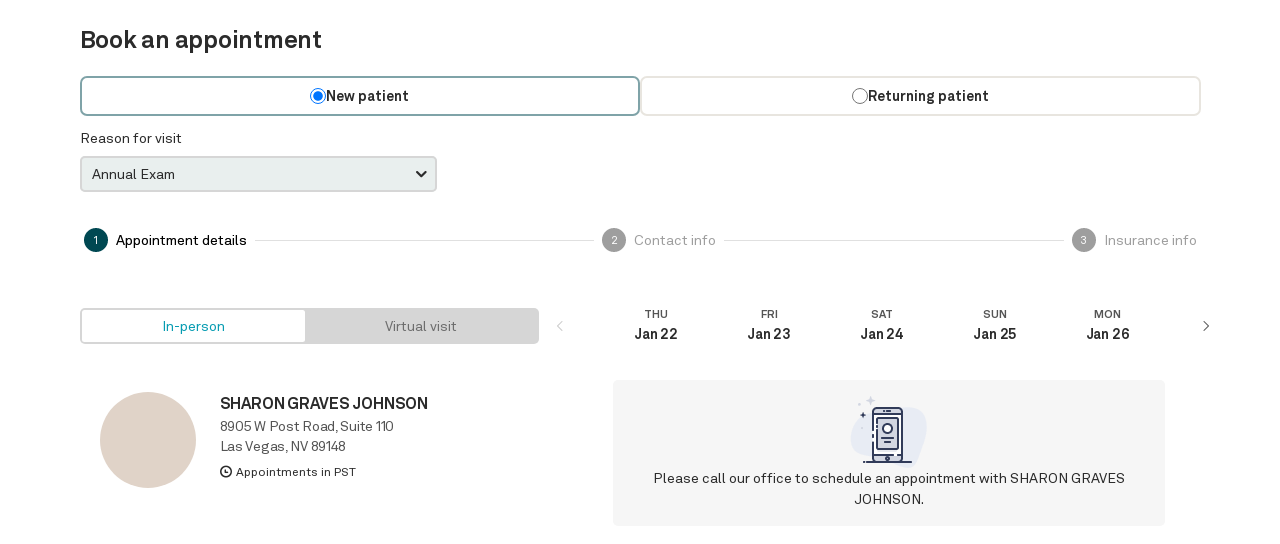

--- FILE ---
content_type: text/html
request_url: https://d17irpsvjy1gzp.cloudfront.net/
body_size: 482
content:
<!DOCTYPE html><html lang="en"><head><meta charset="utf-8"><meta http-equiv="X-UA-Compatible" content="IE=edge"><meta name="viewport" content="width=device-width,initial-scale=1"><link rel="icon" href="https://ui-cdn.patientpop.com/static/images/favicons/favicon.ico"><title>unified-booking-ui</title><link href="js/app.js" rel="preload" as="script"><link href="js/chunk-vendors.js" rel="preload" as="script"></head><script>const params = new URLSearchParams(window.location.search)

    const obj = {}
    for (const [key, value] of params) {
      if (obj.hasOwnProperty(key)) {
        if (Array.isArray(obj[key])) {
          obj[key].push(value);
        } else {
          obj[key] = [obj[key], value];
        }
      } else {
        obj[key] = value;
      }
    }

    if (
      Object.keys(obj).length > 0 && // If there's no query params, do nothing
      (!window.localStorage.getItem('ppBookConfig') || !!obj.practiceKey) // If there's no ppBookConfig item in localStorage or a practiceKey query param was passed, replace ppBookConfig item in localStorage
    ) {
      localStorage.setItem('ppBookConfig', JSON.stringify(obj))
    }</script><body><div id="app"></div><script src="js/chunk-vendors.js"></script><script src="js/app.js"></script></body></html>

--- FILE ---
content_type: application/javascript
request_url: https://d2oe0ra32qx05a.cloudfront.net/js/app.js
body_size: 1822
content:
(function(e){function t(t){for(var r,i,c=t[0],u=t[1],f=t[2],l=0,p=[];l<c.length;l++)i=c[l],Object.prototype.hasOwnProperty.call(o,i)&&o[i]&&p.push(o[i][0]),o[i]=0;for(r in u)Object.prototype.hasOwnProperty.call(u,r)&&(e[r]=u[r]);d&&d(t);while(p.length)p.shift()();return a.push.apply(a,f||[]),n()}function n(){for(var e,t=0;t<a.length;t++){for(var n=a[t],r=!0,i=1;i<n.length;i++){var u=n[i];0!==o[u]&&(r=!1)}r&&(a.splice(t--,1),e=c(c.s=n[0]))}return e}var r={},o={app:0},a=[];function i(e){return c.p+"js/"+({}[e]||e)+".js"}function c(t){if(r[t])return r[t].exports;var n=r[t]={i:t,l:!1,exports:{}};return e[t].call(n.exports,n,n.exports,c),n.l=!0,n.exports}c.e=function(e){var t=[],n=o[e];if(0!==n)if(n)t.push(n[2]);else{var r=new Promise((function(t,r){n=o[e]=[t,r]}));t.push(n[2]=r);var a,u=document.createElement("script");u.charset="utf-8",u.timeout=120,c.nc&&u.setAttribute("nonce",c.nc),u.src=i(e);var f=new Error;a=function(t){u.onerror=u.onload=null,clearTimeout(l);var n=o[e];if(0!==n){if(n){var r=t&&("load"===t.type?"missing":t.type),a=t&&t.target&&t.target.src;f.message="Loading chunk "+e+" failed.\n("+r+": "+a+")",f.name="ChunkLoadError",f.type=r,f.request=a,n[1](f)}o[e]=void 0}};var l=setTimeout((function(){a({type:"timeout",target:u})}),12e4);u.onerror=u.onload=a,document.head.appendChild(u)}return Promise.all(t)},c.m=e,c.c=r,c.d=function(e,t,n){c.o(e,t)||Object.defineProperty(e,t,{enumerable:!0,get:n})},c.r=function(e){"undefined"!==typeof Symbol&&Symbol.toStringTag&&Object.defineProperty(e,Symbol.toStringTag,{value:"Module"}),Object.defineProperty(e,"__esModule",{value:!0})},c.t=function(e,t){if(1&t&&(e=c(e)),8&t)return e;if(4&t&&"object"===typeof e&&e&&e.__esModule)return e;var n=Object.create(null);if(c.r(n),Object.defineProperty(n,"default",{enumerable:!0,value:e}),2&t&&"string"!=typeof e)for(var r in e)c.d(n,r,function(t){return e[t]}.bind(null,r));return n},c.n=function(e){var t=e&&e.__esModule?function(){return e["default"]}:function(){return e};return c.d(t,"a",t),t},c.o=function(e,t){return Object.prototype.hasOwnProperty.call(e,t)},c.p="",c.oe=function(e){throw console.error(e),e};var u=window["webpackJsonp"]=window["webpackJsonp"]||[],f=u.push.bind(u);u.push=t,u=u.slice();for(var l=0;l<u.length;l++)t(u[l]);var d=f;a.push([0,"chunk-vendors"]),n()})({0:function(e,t,n){e.exports=n("56d7")},"262a":function(e,t,n){"use strict";n.d(t,"g",(function(){return r})),n.d(t,"b",(function(){return o})),n.d(t,"e",(function(){return a})),n.d(t,"a",(function(){return i})),n.d(t,"f",(function(){return c})),n.d(t,"c",(function(){return u})),n.d(t,"d",(function(){return f}));var r={BOOK_ONLINE_UNIFIED:"BOOK_ONLINE_UNIFIED",BOOK_ONLINE_V4:"BOOK_ONLINE_V4",APPOINTMENT_REQUEST:"APPOINTMENT_REQUEST",BOOK_ONLINE_V2:"BOOK_ONLINE_V2"},o={APPOINTMENT_REQUEST:"appointment-request",BOOK_ONLINE_V2:"book-online"},a="ppBookConfig",i=r.APPOINTMENT_REQUEST,c="pp-widget-params-c94c6f5b-e23a-44fa-94f6-759bf4ad676d",u="tcm",f="practice.kareo.com"},3418:function(e,t,n){"use strict";n("d3b7"),n("3ca3"),n("ddb0"),n("9861"),n("ac1f"),n("841c");var r=n("262a");t["a"]=function(){var e={};try{"undefined"!==typeof window.localStorage?e=JSON.parse(window.localStorage.getItem(r["f"]))||{}:console.log("localStorage is not supported")}catch(n){console.log(n)}var t=new URLSearchParams(window.location.search);return{get:function(n){var r=t.get(n)||e[n];return null!==r?r:void 0}}}},"56d7":function(e,t,n){"use strict";n.r(t);n("e260"),n("e6cf"),n("cca6"),n("a79d"),n("d3b7"),n("3ca3"),n("ddb0");var r=n("3418"),o=function(){var e=Object(r["a"])();return{practiceKey:e.get("practiceKey"),confirmParam:e.get("confirm"),notWidgetManagerUsage:Boolean(e.get("notWidgetManagerUsage")),practiceId:e.get("practiceId"),practiceUuid:e.get("practiceUuid"),originHost:e.get("originHost"),gaId:e.get("gaId"),locationId:e.get("locationId"),providerId:e.get("providerId"),appointmentTypeId:e.get("appointmentTypeId"),origin:e.get("origin"),showCloseButton:Boolean(+e.get("showCloseButton"))}},a=o(),i=a.confirmParam&&a.confirmParam.length>0;if(i){var c=function(){return Promise.all([n.e("chunk-2783b51b"),n.e("chunk-398fdc52")]).then(n.bind(null,"40b7"))};c().then((function(e){e.default(a)}))}else{var u=function(){return Promise.all([n.e("chunk-2783b51b"),n.e("chunk-d0135a2a")]).then(n.bind(null,"bc93"))};u().then((function(e){e.default(a)}))}}});
//# sourceMappingURL=app.js.map

--- FILE ---
content_type: application/javascript
request_url: https://d2oe0ra32qx05a.cloudfront.net/js/chunk-vendors.js
body_size: 15173
content:
(window["webpackJsonp"]=window["webpackJsonp"]||[]).push([["chunk-vendors"],{"00ee":function(t,e,n){var r=n("b622"),o=r("toStringTag"),i={};i[o]="z",t.exports="[object z]"===String(i)},"01b4":function(t,e){var n=function(){this.head=null,this.tail=null};n.prototype={add:function(t){var e={item:t,next:null};this.head?this.tail.next=e:this.head=e,this.tail=e},get:function(){var t=this.head;if(t)return this.head=t.next,this.tail===t&&(this.tail=null),t.item}},t.exports=n},"0366":function(t,e,n){var r=n("e330"),o=n("59ed"),i=n("40d5"),c=r(r.bind);t.exports=function(t,e){return o(t),void 0===e?t:i?c(t,e):function(){return t.apply(e,arguments)}}},"06cf":function(t,e,n){var r=n("83ab"),o=n("c65b"),i=n("d1e7"),c=n("5c6c"),a=n("fc6a"),u=n("a04b"),f=n("1a2d"),s=n("0cfb"),d=Object.getOwnPropertyDescriptor;e.f=r?d:function(t,e){if(t=a(t),e=u(e),s)try{return d(t,e)}catch(n){}if(f(t,e))return c(!o(i.f,t,e),t[e])}},"07fa":function(t,e,n){var r=n("50c4");t.exports=function(t){return r(t.length)}},"0cfb":function(t,e,n){var r=n("83ab"),o=n("d039"),i=n("cc12");t.exports=!r&&!o((function(){return 7!=Object.defineProperty(i("div"),"a",{get:function(){return 7}}).a}))},"0d3b":function(t,e,n){var r=n("d039"),o=n("b622"),i=n("c430"),c=o("iterator");t.exports=!r((function(){var t=new URL("b?a=1&b=2&c=3","http://a"),e=t.searchParams,n="";return t.pathname="c%20d",e.forEach((function(t,r){e["delete"]("b"),n+=r+t})),i&&!t.toJSON||!e.sort||"http://a/c%20d?a=1&c=3"!==t.href||"3"!==e.get("c")||"a=1"!==String(new URLSearchParams("?a=1"))||!e[c]||"a"!==new URL("https://a@b").username||"b"!==new URLSearchParams(new URLSearchParams("a=b")).get("a")||"xn--e1aybc"!==new URL("http://тест").host||"#%D0%B1"!==new URL("http://a#б").hash||"a1c3"!==n||"x"!==new URL("http://x",void 0).host}))},"0d51":function(t,e,n){var r=n("da84"),o=r.String;t.exports=function(t){try{return o(t)}catch(e){return"Object"}}},"107c":function(t,e,n){var r=n("d039"),o=n("da84"),i=o.RegExp;t.exports=r((function(){var t=i("(?<a>b)","g");return"b"!==t.exec("b").groups.a||"bc"!=="b".replace(t,"$<a>c")}))},"129f":function(t,e){t.exports=Object.is||function(t,e){return t===e?0!==t||1/t===1/e:t!=t&&e!=e}},"14c3":function(t,e,n){var r=n("da84"),o=n("c65b"),i=n("825a"),c=n("1626"),a=n("c6b6"),u=n("9263"),f=r.TypeError;t.exports=function(t,e){var n=t.exec;if(c(n)){var r=o(n,t,e);return null!==r&&i(r),r}if("RegExp"===a(t))return o(u,t,e);throw f("RegExp#exec called on incompatible receiver")}},1626:function(t,e){t.exports=function(t){return"function"==typeof t}},"19aa":function(t,e,n){var r=n("da84"),o=n("3a9b"),i=r.TypeError;t.exports=function(t,e){if(o(e,t))return t;throw i("Incorrect invocation")}},"1a2d":function(t,e,n){var r=n("e330"),o=n("7b0b"),i=r({}.hasOwnProperty);t.exports=Object.hasOwn||function(t,e){return i(o(t),e)}},"1be4":function(t,e,n){var r=n("d066");t.exports=r("document","documentElement")},"1c7e":function(t,e,n){var r=n("b622"),o=r("iterator"),i=!1;try{var c=0,a={next:function(){return{done:!!c++}},return:function(){i=!0}};a[o]=function(){return this},Array.from(a,(function(){throw 2}))}catch(u){}t.exports=function(t,e){if(!e&&!i)return!1;var n=!1;try{var r={};r[o]=function(){return{next:function(){return{done:n=!0}}}},t(r)}catch(u){}return n}},"1cdc":function(t,e,n){var r=n("342f");t.exports=/(?:ipad|iphone|ipod).*applewebkit/i.test(r)},"1d80":function(t,e,n){var r=n("da84"),o=r.TypeError;t.exports=function(t){if(void 0==t)throw o("Can't call method on "+t);return t}},2266:function(t,e,n){var r=n("da84"),o=n("0366"),i=n("c65b"),c=n("825a"),a=n("0d51"),u=n("e95a"),f=n("07fa"),s=n("3a9b"),d=n("9a1f"),p=n("35a1"),l=n("2a62"),v=r.TypeError,h=function(t,e){this.stopped=t,this.result=e},b=h.prototype;t.exports=function(t,e,n){var r,y,g,x,m,w,S,O=n&&n.that,j=!(!n||!n.AS_ENTRIES),E=!(!n||!n.IS_ITERATOR),R=!(!n||!n.INTERRUPTED),P=o(e,O),T=function(t){return r&&l(r,"normal",t),new h(!0,t)},I=function(t){return j?(c(t),R?P(t[0],t[1],T):P(t[0],t[1])):R?P(t,T):P(t)};if(E)r=t;else{if(y=p(t),!y)throw v(a(t)+" is not iterable");if(u(y)){for(g=0,x=f(t);x>g;g++)if(m=I(t[g]),m&&s(b,m))return m;return new h(!1)}r=d(t,y)}w=r.next;while(!(S=i(w,r)).done){try{m=I(S.value)}catch(L){l(r,"throw",L)}if("object"==typeof m&&m&&s(b,m))return m}return new h(!1)}},"23cb":function(t,e,n){var r=n("5926"),o=Math.max,i=Math.min;t.exports=function(t,e){var n=r(t);return n<0?o(n+e,0):i(n,e)}},"23e7":function(t,e,n){var r=n("da84"),o=n("06cf").f,i=n("9112"),c=n("6eeb"),a=n("ce4e"),u=n("e893"),f=n("94ca");t.exports=function(t,e){var n,s,d,p,l,v,h=t.target,b=t.global,y=t.stat;if(s=b?r:y?r[h]||a(h,{}):(r[h]||{}).prototype,s)for(d in e){if(l=e[d],t.noTargetGet?(v=o(s,d),p=v&&v.value):p=s[d],n=f(b?d:h+(y?".":"#")+d,t.forced),!n&&void 0!==p){if(typeof l==typeof p)continue;u(l,p)}(t.sham||p&&p.sham)&&i(l,"sham",!0),c(s,d,l,t)}}},"241c":function(t,e,n){var r=n("ca84"),o=n("7839"),i=o.concat("length","prototype");e.f=Object.getOwnPropertyNames||function(t){return r(t,i)}},2626:function(t,e,n){"use strict";var r=n("d066"),o=n("9bf2"),i=n("b622"),c=n("83ab"),a=i("species");t.exports=function(t){var e=r(t),n=o.f;c&&e&&!e[a]&&n(e,a,{configurable:!0,get:function(){return this}})}},"2a62":function(t,e,n){var r=n("c65b"),o=n("825a"),i=n("dc4a");t.exports=function(t,e,n){var c,a;o(t);try{if(c=i(t,"return"),!c){if("throw"===e)throw n;return n}c=r(c,t)}catch(u){a=!0,c=u}if("throw"===e)throw n;if(a)throw c;return o(c),n}},"2ba4":function(t,e,n){var r=n("40d5"),o=Function.prototype,i=o.apply,c=o.call;t.exports="object"==typeof Reflect&&Reflect.apply||(r?c.bind(i):function(){return c.apply(i,arguments)})},"2cf4":function(t,e,n){var r,o,i,c,a=n("da84"),u=n("2ba4"),f=n("0366"),s=n("1626"),d=n("1a2d"),p=n("d039"),l=n("1be4"),v=n("f36a"),h=n("cc12"),b=n("d6d6"),y=n("1cdc"),g=n("605d"),x=a.setImmediate,m=a.clearImmediate,w=a.process,S=a.Dispatch,O=a.Function,j=a.MessageChannel,E=a.String,R=0,P={},T="onreadystatechange";try{r=a.location}catch(M){}var I=function(t){if(d(P,t)){var e=P[t];delete P[t],e()}},L=function(t){return function(){I(t)}},k=function(t){I(t.data)},A=function(t){a.postMessage(E(t),r.protocol+"//"+r.host)};x&&m||(x=function(t){b(arguments.length,1);var e=s(t)?t:O(t),n=v(arguments,1);return P[++R]=function(){u(e,void 0,n)},o(R),R},m=function(t){delete P[t]},g?o=function(t){w.nextTick(L(t))}:S&&S.now?o=function(t){S.now(L(t))}:j&&!y?(i=new j,c=i.port2,i.port1.onmessage=k,o=f(c.postMessage,c)):a.addEventListener&&s(a.postMessage)&&!a.importScripts&&r&&"file:"!==r.protocol&&!p(A)?(o=A,a.addEventListener("message",k,!1)):o=T in h("script")?function(t){l.appendChild(h("script"))[T]=function(){l.removeChild(this),I(t)}}:function(t){setTimeout(L(t),0)}),t.exports={set:x,clear:m}},"2d00":function(t,e,n){var r,o,i=n("da84"),c=n("342f"),a=i.process,u=i.Deno,f=a&&a.versions||u&&u.version,s=f&&f.v8;s&&(r=s.split("."),o=r[0]>0&&r[0]<4?1:+(r[0]+r[1])),!o&&c&&(r=c.match(/Edge\/(\d+)/),(!r||r[1]>=74)&&(r=c.match(/Chrome\/(\d+)/),r&&(o=+r[1]))),t.exports=o},"342f":function(t,e,n){var r=n("d066");t.exports=r("navigator","userAgent")||""},"35a1":function(t,e,n){var r=n("f5df"),o=n("dc4a"),i=n("3f8c"),c=n("b622"),a=c("iterator");t.exports=function(t){if(void 0!=t)return o(t,a)||o(t,"@@iterator")||i[r(t)]}},"37e8":function(t,e,n){var r=n("83ab"),o=n("aed9"),i=n("9bf2"),c=n("825a"),a=n("fc6a"),u=n("df75");e.f=r&&!o?Object.defineProperties:function(t,e){c(t);var n,r=a(e),o=u(e),f=o.length,s=0;while(f>s)i.f(t,n=o[s++],r[n]);return t}},"3a9b":function(t,e,n){var r=n("e330");t.exports=r({}.isPrototypeOf)},"3bbe":function(t,e,n){var r=n("da84"),o=n("1626"),i=r.String,c=r.TypeError;t.exports=function(t){if("object"==typeof t||o(t))return t;throw c("Can't set "+i(t)+" as a prototype")}},"3ca3":function(t,e,n){"use strict";var r=n("6547").charAt,o=n("577e"),i=n("69f3"),c=n("7dd0"),a="String Iterator",u=i.set,f=i.getterFor(a);c(String,"String",(function(t){u(this,{type:a,string:o(t),index:0})}),(function(){var t,e=f(this),n=e.string,o=e.index;return o>=n.length?{value:void 0,done:!0}:(t=r(n,o),e.index+=t.length,{value:t,done:!1})}))},"3f8c":function(t,e){t.exports={}},"40d5":function(t,e,n){var r=n("d039");t.exports=!r((function(){var t=function(){}.bind();return"function"!=typeof t||t.hasOwnProperty("prototype")}))},"44ad":function(t,e,n){var r=n("da84"),o=n("e330"),i=n("d039"),c=n("c6b6"),a=r.Object,u=o("".split);t.exports=i((function(){return!a("z").propertyIsEnumerable(0)}))?function(t){return"String"==c(t)?u(t,""):a(t)}:a},"44d2":function(t,e,n){var r=n("b622"),o=n("7c73"),i=n("9bf2"),c=r("unscopables"),a=Array.prototype;void 0==a[c]&&i.f(a,c,{configurable:!0,value:o(null)}),t.exports=function(t){a[c][t]=!0}},"44de":function(t,e,n){var r=n("da84");t.exports=function(t,e){var n=r.console;n&&n.error&&(1==arguments.length?n.error(t):n.error(t,e))}},4840:function(t,e,n){var r=n("825a"),o=n("5087"),i=n("b622"),c=i("species");t.exports=function(t,e){var n,i=r(t).constructor;return void 0===i||void 0==(n=r(i)[c])?e:o(n)}},"485a":function(t,e,n){var r=n("da84"),o=n("c65b"),i=n("1626"),c=n("861d"),a=r.TypeError;t.exports=function(t,e){var n,r;if("string"===e&&i(n=t.toString)&&!c(r=o(n,t)))return r;if(i(n=t.valueOf)&&!c(r=o(n,t)))return r;if("string"!==e&&i(n=t.toString)&&!c(r=o(n,t)))return r;throw a("Can't convert object to primitive value")}},4930:function(t,e,n){var r=n("2d00"),o=n("d039");t.exports=!!Object.getOwnPropertySymbols&&!o((function(){var t=Symbol();return!String(t)||!(Object(t)instanceof Symbol)||!Symbol.sham&&r&&r<41}))},"4d64":function(t,e,n){var r=n("fc6a"),o=n("23cb"),i=n("07fa"),c=function(t){return function(e,n,c){var a,u=r(e),f=i(u),s=o(c,f);if(t&&n!=n){while(f>s)if(a=u[s++],a!=a)return!0}else for(;f>s;s++)if((t||s in u)&&u[s]===n)return t||s||0;return!t&&-1}};t.exports={includes:c(!0),indexOf:c(!1)}},"4dae":function(t,e,n){var r=n("da84"),o=n("23cb"),i=n("07fa"),c=n("8418"),a=r.Array,u=Math.max;t.exports=function(t,e,n){for(var r=i(t),f=o(e,r),s=o(void 0===n?r:n,r),d=a(u(s-f,0)),p=0;f<s;f++,p++)c(d,p,t[f]);return d.length=p,d}},5087:function(t,e,n){var r=n("da84"),o=n("68ee"),i=n("0d51"),c=r.TypeError;t.exports=function(t){if(o(t))return t;throw c(i(t)+" is not a constructor")}},"50c4":function(t,e,n){var r=n("5926"),o=Math.min;t.exports=function(t){return t>0?o(r(t),9007199254740991):0}},5692:function(t,e,n){var r=n("c430"),o=n("c6cd");(t.exports=function(t,e){return o[t]||(o[t]=void 0!==e?e:{})})("versions",[]).push({version:"3.21.1",mode:r?"pure":"global",copyright:"© 2014-2022 Denis Pushkarev (zloirock.ru)",license:"https://github.com/zloirock/core-js/blob/v3.21.1/LICENSE",source:"https://github.com/zloirock/core-js"})},"56ef":function(t,e,n){var r=n("d066"),o=n("e330"),i=n("241c"),c=n("7418"),a=n("825a"),u=o([].concat);t.exports=r("Reflect","ownKeys")||function(t){var e=i.f(a(t)),n=c.f;return n?u(e,n(t)):e}},"577e":function(t,e,n){var r=n("da84"),o=n("f5df"),i=r.String;t.exports=function(t){if("Symbol"===o(t))throw TypeError("Cannot convert a Symbol value to a string");return i(t)}},5926:function(t,e){var n=Math.ceil,r=Math.floor;t.exports=function(t){var e=+t;return e!==e||0===e?0:(e>0?r:n)(e)}},"59ed":function(t,e,n){var r=n("da84"),o=n("1626"),i=n("0d51"),c=r.TypeError;t.exports=function(t){if(o(t))return t;throw c(i(t)+" is not a function")}},"5c6c":function(t,e){t.exports=function(t,e){return{enumerable:!(1&t),configurable:!(2&t),writable:!(4&t),value:e}}},"5e77":function(t,e,n){var r=n("83ab"),o=n("1a2d"),i=Function.prototype,c=r&&Object.getOwnPropertyDescriptor,a=o(i,"name"),u=a&&"something"===function(){}.name,f=a&&(!r||r&&c(i,"name").configurable);t.exports={EXISTS:a,PROPER:u,CONFIGURABLE:f}},"605d":function(t,e,n){var r=n("c6b6"),o=n("da84");t.exports="process"==r(o.process)},6069:function(t,e){t.exports="object"==typeof window},"60da":function(t,e,n){"use strict";var r=n("83ab"),o=n("e330"),i=n("c65b"),c=n("d039"),a=n("df75"),u=n("7418"),f=n("d1e7"),s=n("7b0b"),d=n("44ad"),p=Object.assign,l=Object.defineProperty,v=o([].concat);t.exports=!p||c((function(){if(r&&1!==p({b:1},p(l({},"a",{enumerable:!0,get:function(){l(this,"b",{value:3,enumerable:!1})}}),{b:2})).b)return!0;var t={},e={},n=Symbol(),o="abcdefghijklmnopqrst";return t[n]=7,o.split("").forEach((function(t){e[t]=t})),7!=p({},t)[n]||a(p({},e)).join("")!=o}))?function(t,e){var n=s(t),o=arguments.length,c=1,p=u.f,l=f.f;while(o>c){var h,b=d(arguments[c++]),y=p?v(a(b),p(b)):a(b),g=y.length,x=0;while(g>x)h=y[x++],r&&!i(l,b,h)||(n[h]=b[h])}return n}:p},6547:function(t,e,n){var r=n("e330"),o=n("5926"),i=n("577e"),c=n("1d80"),a=r("".charAt),u=r("".charCodeAt),f=r("".slice),s=function(t){return function(e,n){var r,s,d=i(c(e)),p=o(n),l=d.length;return p<0||p>=l?t?"":void 0:(r=u(d,p),r<55296||r>56319||p+1===l||(s=u(d,p+1))<56320||s>57343?t?a(d,p):r:t?f(d,p,p+2):s-56320+(r-55296<<10)+65536)}};t.exports={codeAt:s(!1),charAt:s(!0)}},"68ee":function(t,e,n){var r=n("e330"),o=n("d039"),i=n("1626"),c=n("f5df"),a=n("d066"),u=n("8925"),f=function(){},s=[],d=a("Reflect","construct"),p=/^\s*(?:class|function)\b/,l=r(p.exec),v=!p.exec(f),h=function(t){if(!i(t))return!1;try{return d(f,s,t),!0}catch(e){return!1}},b=function(t){if(!i(t))return!1;switch(c(t)){case"AsyncFunction":case"GeneratorFunction":case"AsyncGeneratorFunction":return!1}try{return v||!!l(p,u(t))}catch(e){return!0}};b.sham=!0,t.exports=!d||o((function(){var t;return h(h.call)||!h(Object)||!h((function(){t=!0}))||t}))?b:h},"69f3":function(t,e,n){var r,o,i,c=n("7f9a"),a=n("da84"),u=n("e330"),f=n("861d"),s=n("9112"),d=n("1a2d"),p=n("c6cd"),l=n("f772"),v=n("d012"),h="Object already initialized",b=a.TypeError,y=a.WeakMap,g=function(t){return i(t)?o(t):r(t,{})},x=function(t){return function(e){var n;if(!f(e)||(n=o(e)).type!==t)throw b("Incompatible receiver, "+t+" required");return n}};if(c||p.state){var m=p.state||(p.state=new y),w=u(m.get),S=u(m.has),O=u(m.set);r=function(t,e){if(S(m,t))throw new b(h);return e.facade=t,O(m,t,e),e},o=function(t){return w(m,t)||{}},i=function(t){return S(m,t)}}else{var j=l("state");v[j]=!0,r=function(t,e){if(d(t,j))throw new b(h);return e.facade=t,s(t,j,e),e},o=function(t){return d(t,j)?t[j]:{}},i=function(t){return d(t,j)}}t.exports={set:r,get:o,has:i,enforce:g,getterFor:x}},"6eeb":function(t,e,n){var r=n("da84"),o=n("1626"),i=n("1a2d"),c=n("9112"),a=n("ce4e"),u=n("8925"),f=n("69f3"),s=n("5e77").CONFIGURABLE,d=f.get,p=f.enforce,l=String(String).split("String");(t.exports=function(t,e,n,u){var f,d=!!u&&!!u.unsafe,v=!!u&&!!u.enumerable,h=!!u&&!!u.noTargetGet,b=u&&void 0!==u.name?u.name:e;o(n)&&("Symbol("===String(b).slice(0,7)&&(b="["+String(b).replace(/^Symbol\(([^)]*)\)/,"$1")+"]"),(!i(n,"name")||s&&n.name!==b)&&c(n,"name",b),f=p(n),f.source||(f.source=l.join("string"==typeof b?b:""))),t!==r?(d?!h&&t[e]&&(v=!0):delete t[e],v?t[e]=n:c(t,e,n)):v?t[e]=n:a(e,n)})(Function.prototype,"toString",(function(){return o(this)&&d(this).source||u(this)}))},7418:function(t,e){e.f=Object.getOwnPropertySymbols},7839:function(t,e){t.exports=["constructor","hasOwnProperty","isPrototypeOf","propertyIsEnumerable","toLocaleString","toString","valueOf"]},"785a":function(t,e,n){var r=n("cc12"),o=r("span").classList,i=o&&o.constructor&&o.constructor.prototype;t.exports=i===Object.prototype?void 0:i},"7b0b":function(t,e,n){var r=n("da84"),o=n("1d80"),i=r.Object;t.exports=function(t){return i(o(t))}},"7c73":function(t,e,n){var r,o=n("825a"),i=n("37e8"),c=n("7839"),a=n("d012"),u=n("1be4"),f=n("cc12"),s=n("f772"),d=">",p="<",l="prototype",v="script",h=s("IE_PROTO"),b=function(){},y=function(t){return p+v+d+t+p+"/"+v+d},g=function(t){t.write(y("")),t.close();var e=t.parentWindow.Object;return t=null,e},x=function(){var t,e=f("iframe"),n="java"+v+":";return e.style.display="none",u.appendChild(e),e.src=String(n),t=e.contentWindow.document,t.open(),t.write(y("document.F=Object")),t.close(),t.F},m=function(){try{r=new ActiveXObject("htmlfile")}catch(e){}m="undefined"!=typeof document?document.domain&&r?g(r):x():g(r);var t=c.length;while(t--)delete m[l][c[t]];return m()};a[h]=!0,t.exports=Object.create||function(t,e){var n;return null!==t?(b[l]=o(t),n=new b,b[l]=null,n[h]=t):n=m(),void 0===e?n:i.f(n,e)}},"7dd0":function(t,e,n){"use strict";var r=n("23e7"),o=n("c65b"),i=n("c430"),c=n("5e77"),a=n("1626"),u=n("9ed3"),f=n("e163"),s=n("d2bb"),d=n("d44e"),p=n("9112"),l=n("6eeb"),v=n("b622"),h=n("3f8c"),b=n("ae93"),y=c.PROPER,g=c.CONFIGURABLE,x=b.IteratorPrototype,m=b.BUGGY_SAFARI_ITERATORS,w=v("iterator"),S="keys",O="values",j="entries",E=function(){return this};t.exports=function(t,e,n,c,v,b,R){u(n,e,c);var P,T,I,L=function(t){if(t===v&&U)return U;if(!m&&t in M)return M[t];switch(t){case S:return function(){return new n(this,t)};case O:return function(){return new n(this,t)};case j:return function(){return new n(this,t)}}return function(){return new n(this)}},k=e+" Iterator",A=!1,M=t.prototype,F=M[w]||M["@@iterator"]||v&&M[v],U=!m&&F||L(v),_="Array"==e&&M.entries||F;if(_&&(P=f(_.call(new t)),P!==Object.prototype&&P.next&&(i||f(P)===x||(s?s(P,x):a(P[w])||l(P,w,E)),d(P,k,!0,!0),i&&(h[k]=E))),y&&v==O&&F&&F.name!==O&&(!i&&g?p(M,"name",O):(A=!0,U=function(){return o(F,this)})),v)if(T={values:L(O),keys:b?U:L(S),entries:L(j)},R)for(I in T)(m||A||!(I in M))&&l(M,I,T[I]);else r({target:e,proto:!0,forced:m||A},T);return i&&!R||M[w]===U||l(M,w,U,{name:v}),h[e]=U,T}},"7f9a":function(t,e,n){var r=n("da84"),o=n("1626"),i=n("8925"),c=r.WeakMap;t.exports=o(c)&&/native code/.test(i(c))},"825a":function(t,e,n){var r=n("da84"),o=n("861d"),i=r.String,c=r.TypeError;t.exports=function(t){if(o(t))return t;throw c(i(t)+" is not an object")}},"83ab":function(t,e,n){var r=n("d039");t.exports=!r((function(){return 7!=Object.defineProperty({},1,{get:function(){return 7}})[1]}))},8418:function(t,e,n){"use strict";var r=n("a04b"),o=n("9bf2"),i=n("5c6c");t.exports=function(t,e,n){var c=r(e);c in t?o.f(t,c,i(0,n)):t[c]=n}},"841c":function(t,e,n){"use strict";var r=n("c65b"),o=n("d784"),i=n("825a"),c=n("1d80"),a=n("129f"),u=n("577e"),f=n("dc4a"),s=n("14c3");o("search",(function(t,e,n){return[function(e){var n=c(this),o=void 0==e?void 0:f(e,t);return o?r(o,e,n):new RegExp(e)[t](u(n))},function(t){var r=i(this),o=u(t),c=n(e,r,o);if(c.done)return c.value;var f=r.lastIndex;a(f,0)||(r.lastIndex=0);var d=s(r,o);return a(r.lastIndex,f)||(r.lastIndex=f),null===d?-1:d.index}]}))},"861d":function(t,e,n){var r=n("1626");t.exports=function(t){return"object"==typeof t?null!==t:r(t)}},8925:function(t,e,n){var r=n("e330"),o=n("1626"),i=n("c6cd"),c=r(Function.toString);o(i.inspectSource)||(i.inspectSource=function(t){return c(t)}),t.exports=i.inspectSource},"90e3":function(t,e,n){var r=n("e330"),o=0,i=Math.random(),c=r(1..toString);t.exports=function(t){return"Symbol("+(void 0===t?"":t)+")_"+c(++o+i,36)}},9112:function(t,e,n){var r=n("83ab"),o=n("9bf2"),i=n("5c6c");t.exports=r?function(t,e,n){return o.f(t,e,i(1,n))}:function(t,e,n){return t[e]=n,t}},9263:function(t,e,n){"use strict";var r=n("c65b"),o=n("e330"),i=n("577e"),c=n("ad6d"),a=n("9f7f"),u=n("5692"),f=n("7c73"),s=n("69f3").get,d=n("fce3"),p=n("107c"),l=u("native-string-replace",String.prototype.replace),v=RegExp.prototype.exec,h=v,b=o("".charAt),y=o("".indexOf),g=o("".replace),x=o("".slice),m=function(){var t=/a/,e=/b*/g;return r(v,t,"a"),r(v,e,"a"),0!==t.lastIndex||0!==e.lastIndex}(),w=a.BROKEN_CARET,S=void 0!==/()??/.exec("")[1],O=m||S||w||d||p;O&&(h=function(t){var e,n,o,a,u,d,p,O=this,j=s(O),E=i(t),R=j.raw;if(R)return R.lastIndex=O.lastIndex,e=r(h,R,E),O.lastIndex=R.lastIndex,e;var P=j.groups,T=w&&O.sticky,I=r(c,O),L=O.source,k=0,A=E;if(T&&(I=g(I,"y",""),-1===y(I,"g")&&(I+="g"),A=x(E,O.lastIndex),O.lastIndex>0&&(!O.multiline||O.multiline&&"\n"!==b(E,O.lastIndex-1))&&(L="(?: "+L+")",A=" "+A,k++),n=new RegExp("^(?:"+L+")",I)),S&&(n=new RegExp("^"+L+"$(?!\\s)",I)),m&&(o=O.lastIndex),a=r(v,T?n:O,A),T?a?(a.input=x(a.input,k),a[0]=x(a[0],k),a.index=O.lastIndex,O.lastIndex+=a[0].length):O.lastIndex=0:m&&a&&(O.lastIndex=O.global?a.index+a[0].length:o),S&&a&&a.length>1&&r(l,a[0],n,(function(){for(u=1;u<arguments.length-2;u++)void 0===arguments[u]&&(a[u]=void 0)})),a&&P)for(a.groups=d=f(null),u=0;u<P.length;u++)p=P[u],d[p[0]]=a[p[1]];return a}),t.exports=h},"94ca":function(t,e,n){var r=n("d039"),o=n("1626"),i=/#|\.prototype\./,c=function(t,e){var n=u[a(t)];return n==s||n!=f&&(o(e)?r(e):!!e)},a=c.normalize=function(t){return String(t).replace(i,".").toLowerCase()},u=c.data={},f=c.NATIVE="N",s=c.POLYFILL="P";t.exports=c},9861:function(t,e,n){"use strict";n("e260");var r=n("23e7"),o=n("da84"),i=n("d066"),c=n("c65b"),a=n("e330"),u=n("0d3b"),f=n("6eeb"),s=n("e2cc"),d=n("d44e"),p=n("9ed3"),l=n("69f3"),v=n("19aa"),h=n("1626"),b=n("1a2d"),y=n("0366"),g=n("f5df"),x=n("825a"),m=n("861d"),w=n("577e"),S=n("7c73"),O=n("5c6c"),j=n("9a1f"),E=n("35a1"),R=n("d6d6"),P=n("b622"),T=n("addb"),I=P("iterator"),L="URLSearchParams",k=L+"Iterator",A=l.set,M=l.getterFor(L),F=l.getterFor(k),U=i("fetch"),_=i("Request"),C=i("Headers"),N=_&&_.prototype,D=C&&C.prototype,G=o.RegExp,z=o.TypeError,B=o.decodeURIComponent,q=o.encodeURIComponent,V=a("".charAt),H=a([].join),K=a([].push),W=a("".replace),Y=a([].shift),J=a([].splice),Q=a("".split),$=a("".slice),X=/\+/g,Z=Array(4),tt=function(t){return Z[t-1]||(Z[t-1]=G("((?:%[\\da-f]{2}){"+t+"})","gi"))},et=function(t){try{return B(t)}catch(e){return t}},nt=function(t){var e=W(t,X," "),n=4;try{return B(e)}catch(r){while(n)e=W(e,tt(n--),et);return e}},rt=/[!'()~]|%20/g,ot={"!":"%21","'":"%27","(":"%28",")":"%29","~":"%7E","%20":"+"},it=function(t){return ot[t]},ct=function(t){return W(q(t),rt,it)},at=p((function(t,e){A(this,{type:k,iterator:j(M(t).entries),kind:e})}),"Iterator",(function(){var t=F(this),e=t.kind,n=t.iterator.next(),r=n.value;return n.done||(n.value="keys"===e?r.key:"values"===e?r.value:[r.key,r.value]),n}),!0),ut=function(t){this.entries=[],this.url=null,void 0!==t&&(m(t)?this.parseObject(t):this.parseQuery("string"==typeof t?"?"===V(t,0)?$(t,1):t:w(t)))};ut.prototype={type:L,bindURL:function(t){this.url=t,this.update()},parseObject:function(t){var e,n,r,o,i,a,u,f=E(t);if(f){e=j(t,f),n=e.next;while(!(r=c(n,e)).done){if(o=j(x(r.value)),i=o.next,(a=c(i,o)).done||(u=c(i,o)).done||!c(i,o).done)throw z("Expected sequence with length 2");K(this.entries,{key:w(a.value),value:w(u.value)})}}else for(var s in t)b(t,s)&&K(this.entries,{key:s,value:w(t[s])})},parseQuery:function(t){if(t){var e,n,r=Q(t,"&"),o=0;while(o<r.length)e=r[o++],e.length&&(n=Q(e,"="),K(this.entries,{key:nt(Y(n)),value:nt(H(n,"="))}))}},serialize:function(){var t,e=this.entries,n=[],r=0;while(r<e.length)t=e[r++],K(n,ct(t.key)+"="+ct(t.value));return H(n,"&")},update:function(){this.entries.length=0,this.parseQuery(this.url.query)},updateURL:function(){this.url&&this.url.update()}};var ft=function(){v(this,st);var t=arguments.length>0?arguments[0]:void 0;A(this,new ut(t))},st=ft.prototype;if(s(st,{append:function(t,e){R(arguments.length,2);var n=M(this);K(n.entries,{key:w(t),value:w(e)}),n.updateURL()},delete:function(t){R(arguments.length,1);var e=M(this),n=e.entries,r=w(t),o=0;while(o<n.length)n[o].key===r?J(n,o,1):o++;e.updateURL()},get:function(t){R(arguments.length,1);for(var e=M(this).entries,n=w(t),r=0;r<e.length;r++)if(e[r].key===n)return e[r].value;return null},getAll:function(t){R(arguments.length,1);for(var e=M(this).entries,n=w(t),r=[],o=0;o<e.length;o++)e[o].key===n&&K(r,e[o].value);return r},has:function(t){R(arguments.length,1);var e=M(this).entries,n=w(t),r=0;while(r<e.length)if(e[r++].key===n)return!0;return!1},set:function(t,e){R(arguments.length,1);for(var n,r=M(this),o=r.entries,i=!1,c=w(t),a=w(e),u=0;u<o.length;u++)n=o[u],n.key===c&&(i?J(o,u--,1):(i=!0,n.value=a));i||K(o,{key:c,value:a}),r.updateURL()},sort:function(){var t=M(this);T(t.entries,(function(t,e){return t.key>e.key?1:-1})),t.updateURL()},forEach:function(t){var e,n=M(this).entries,r=y(t,arguments.length>1?arguments[1]:void 0),o=0;while(o<n.length)e=n[o++],r(e.value,e.key,this)},keys:function(){return new at(this,"keys")},values:function(){return new at(this,"values")},entries:function(){return new at(this,"entries")}},{enumerable:!0}),f(st,I,st.entries,{name:"entries"}),f(st,"toString",(function(){return M(this).serialize()}),{enumerable:!0}),d(ft,L),r({global:!0,forced:!u},{URLSearchParams:ft}),!u&&h(C)){var dt=a(D.has),pt=a(D.set),lt=function(t){if(m(t)){var e,n=t.body;if(g(n)===L)return e=t.headers?new C(t.headers):new C,dt(e,"content-type")||pt(e,"content-type","application/x-www-form-urlencoded;charset=UTF-8"),S(t,{body:O(0,w(n)),headers:O(0,e)})}return t};if(h(U)&&r({global:!0,enumerable:!0,forced:!0},{fetch:function(t){return U(t,arguments.length>1?lt(arguments[1]):{})}}),h(_)){var vt=function(t){return v(this,N),new _(t,arguments.length>1?lt(arguments[1]):{})};N.constructor=vt,vt.prototype=N,r({global:!0,forced:!0},{Request:vt})}}t.exports={URLSearchParams:ft,getState:M}},"9a1f":function(t,e,n){var r=n("da84"),o=n("c65b"),i=n("59ed"),c=n("825a"),a=n("0d51"),u=n("35a1"),f=r.TypeError;t.exports=function(t,e){var n=arguments.length<2?u(t):e;if(i(n))return c(o(n,t));throw f(a(t)+" is not iterable")}},"9bf2":function(t,e,n){var r=n("da84"),o=n("83ab"),i=n("0cfb"),c=n("aed9"),a=n("825a"),u=n("a04b"),f=r.TypeError,s=Object.defineProperty,d=Object.getOwnPropertyDescriptor,p="enumerable",l="configurable",v="writable";e.f=o?c?function(t,e,n){if(a(t),e=u(e),a(n),"function"===typeof t&&"prototype"===e&&"value"in n&&v in n&&!n[v]){var r=d(t,e);r&&r[v]&&(t[e]=n.value,n={configurable:l in n?n[l]:r[l],enumerable:p in n?n[p]:r[p],writable:!1})}return s(t,e,n)}:s:function(t,e,n){if(a(t),e=u(e),a(n),i)try{return s(t,e,n)}catch(r){}if("get"in n||"set"in n)throw f("Accessors not supported");return"value"in n&&(t[e]=n.value),t}},"9ed3":function(t,e,n){"use strict";var r=n("ae93").IteratorPrototype,o=n("7c73"),i=n("5c6c"),c=n("d44e"),a=n("3f8c"),u=function(){return this};t.exports=function(t,e,n,f){var s=e+" Iterator";return t.prototype=o(r,{next:i(+!f,n)}),c(t,s,!1,!0),a[s]=u,t}},"9f7f":function(t,e,n){var r=n("d039"),o=n("da84"),i=o.RegExp,c=r((function(){var t=i("a","y");return t.lastIndex=2,null!=t.exec("abcd")})),a=c||r((function(){return!i("a","y").sticky})),u=c||r((function(){var t=i("^r","gy");return t.lastIndex=2,null!=t.exec("str")}));t.exports={BROKEN_CARET:u,MISSED_STICKY:a,UNSUPPORTED_Y:c}},a04b:function(t,e,n){var r=n("c04e"),o=n("d9b5");t.exports=function(t){var e=r(t,"string");return o(e)?e:e+""}},a4b4:function(t,e,n){var r=n("342f");t.exports=/web0s(?!.*chrome)/i.test(r)},a79d:function(t,e,n){"use strict";var r=n("23e7"),o=n("c430"),i=n("fea9"),c=n("d039"),a=n("d066"),u=n("1626"),f=n("4840"),s=n("cdf9"),d=n("6eeb"),p=!!i&&c((function(){i.prototype["finally"].call({then:function(){}},(function(){}))}));if(r({target:"Promise",proto:!0,real:!0,forced:p},{finally:function(t){var e=f(this,a("Promise")),n=u(t);return this.then(n?function(n){return s(e,t()).then((function(){return n}))}:t,n?function(n){return s(e,t()).then((function(){throw n}))}:t)}}),!o&&u(i)){var l=a("Promise").prototype["finally"];i.prototype["finally"]!==l&&d(i.prototype,"finally",l,{unsafe:!0})}},ac1f:function(t,e,n){"use strict";var r=n("23e7"),o=n("9263");r({target:"RegExp",proto:!0,forced:/./.exec!==o},{exec:o})},ad6d:function(t,e,n){"use strict";var r=n("825a");t.exports=function(){var t=r(this),e="";return t.global&&(e+="g"),t.ignoreCase&&(e+="i"),t.multiline&&(e+="m"),t.dotAll&&(e+="s"),t.unicode&&(e+="u"),t.sticky&&(e+="y"),e}},addb:function(t,e,n){var r=n("4dae"),o=Math.floor,i=function(t,e){var n=t.length,u=o(n/2);return n<8?c(t,e):a(t,i(r(t,0,u),e),i(r(t,u),e),e)},c=function(t,e){var n,r,o=t.length,i=1;while(i<o){r=i,n=t[i];while(r&&e(t[r-1],n)>0)t[r]=t[--r];r!==i++&&(t[r]=n)}return t},a=function(t,e,n,r){var o=e.length,i=n.length,c=0,a=0;while(c<o||a<i)t[c+a]=c<o&&a<i?r(e[c],n[a])<=0?e[c++]:n[a++]:c<o?e[c++]:n[a++];return t};t.exports=i},ae93:function(t,e,n){"use strict";var r,o,i,c=n("d039"),a=n("1626"),u=n("7c73"),f=n("e163"),s=n("6eeb"),d=n("b622"),p=n("c430"),l=d("iterator"),v=!1;[].keys&&(i=[].keys(),"next"in i?(o=f(f(i)),o!==Object.prototype&&(r=o)):v=!0);var h=void 0==r||c((function(){var t={};return r[l].call(t)!==t}));h?r={}:p&&(r=u(r)),a(r[l])||s(r,l,(function(){return this})),t.exports={IteratorPrototype:r,BUGGY_SAFARI_ITERATORS:v}},aed9:function(t,e,n){var r=n("83ab"),o=n("d039");t.exports=r&&o((function(){return 42!=Object.defineProperty((function(){}),"prototype",{value:42,writable:!1}).prototype}))},b041:function(t,e,n){"use strict";var r=n("00ee"),o=n("f5df");t.exports=r?{}.toString:function(){return"[object "+o(this)+"]"}},b575:function(t,e,n){var r,o,i,c,a,u,f,s,d=n("da84"),p=n("0366"),l=n("06cf").f,v=n("2cf4").set,h=n("1cdc"),b=n("d4c3"),y=n("a4b4"),g=n("605d"),x=d.MutationObserver||d.WebKitMutationObserver,m=d.document,w=d.process,S=d.Promise,O=l(d,"queueMicrotask"),j=O&&O.value;j||(r=function(){var t,e;g&&(t=w.domain)&&t.exit();while(o){e=o.fn,o=o.next;try{e()}catch(n){throw o?c():i=void 0,n}}i=void 0,t&&t.enter()},h||g||y||!x||!m?!b&&S&&S.resolve?(f=S.resolve(void 0),f.constructor=S,s=p(f.then,f),c=function(){s(r)}):g?c=function(){w.nextTick(r)}:(v=p(v,d),c=function(){v(r)}):(a=!0,u=m.createTextNode(""),new x(r).observe(u,{characterData:!0}),c=function(){u.data=a=!a})),t.exports=j||function(t){var e={fn:t,next:void 0};i&&(i.next=e),o||(o=e,c()),i=e}},b622:function(t,e,n){var r=n("da84"),o=n("5692"),i=n("1a2d"),c=n("90e3"),a=n("4930"),u=n("fdbf"),f=o("wks"),s=r.Symbol,d=s&&s["for"],p=u?s:s&&s.withoutSetter||c;t.exports=function(t){if(!i(f,t)||!a&&"string"!=typeof f[t]){var e="Symbol."+t;a&&i(s,t)?f[t]=s[t]:f[t]=u&&d?d(e):p(e)}return f[t]}},c04e:function(t,e,n){var r=n("da84"),o=n("c65b"),i=n("861d"),c=n("d9b5"),a=n("dc4a"),u=n("485a"),f=n("b622"),s=r.TypeError,d=f("toPrimitive");t.exports=function(t,e){if(!i(t)||c(t))return t;var n,r=a(t,d);if(r){if(void 0===e&&(e="default"),n=o(r,t,e),!i(n)||c(n))return n;throw s("Can't convert object to primitive value")}return void 0===e&&(e="number"),u(t,e)}},c430:function(t,e){t.exports=!1},c65b:function(t,e,n){var r=n("40d5"),o=Function.prototype.call;t.exports=r?o.bind(o):function(){return o.apply(o,arguments)}},c6b6:function(t,e,n){var r=n("e330"),o=r({}.toString),i=r("".slice);t.exports=function(t){return i(o(t),8,-1)}},c6cd:function(t,e,n){var r=n("da84"),o=n("ce4e"),i="__core-js_shared__",c=r[i]||o(i,{});t.exports=c},c8ba:function(t,e){var n;n=function(){return this}();try{n=n||new Function("return this")()}catch(r){"object"===typeof window&&(n=window)}t.exports=n},ca84:function(t,e,n){var r=n("e330"),o=n("1a2d"),i=n("fc6a"),c=n("4d64").indexOf,a=n("d012"),u=r([].push);t.exports=function(t,e){var n,r=i(t),f=0,s=[];for(n in r)!o(a,n)&&o(r,n)&&u(s,n);while(e.length>f)o(r,n=e[f++])&&(~c(s,n)||u(s,n));return s}},cc12:function(t,e,n){var r=n("da84"),o=n("861d"),i=r.document,c=o(i)&&o(i.createElement);t.exports=function(t){return c?i.createElement(t):{}}},cca6:function(t,e,n){var r=n("23e7"),o=n("60da");r({target:"Object",stat:!0,forced:Object.assign!==o},{assign:o})},cdf9:function(t,e,n){var r=n("825a"),o=n("861d"),i=n("f069");t.exports=function(t,e){if(r(t),o(e)&&e.constructor===t)return e;var n=i.f(t),c=n.resolve;return c(e),n.promise}},ce4e:function(t,e,n){var r=n("da84"),o=Object.defineProperty;t.exports=function(t,e){try{o(r,t,{value:e,configurable:!0,writable:!0})}catch(n){r[t]=e}return e}},d012:function(t,e){t.exports={}},d039:function(t,e){t.exports=function(t){try{return!!t()}catch(e){return!0}}},d066:function(t,e,n){var r=n("da84"),o=n("1626"),i=function(t){return o(t)?t:void 0};t.exports=function(t,e){return arguments.length<2?i(r[t]):r[t]&&r[t][e]}},d1e7:function(t,e,n){"use strict";var r={}.propertyIsEnumerable,o=Object.getOwnPropertyDescriptor,i=o&&!r.call({1:2},1);e.f=i?function(t){var e=o(this,t);return!!e&&e.enumerable}:r},d2bb:function(t,e,n){var r=n("e330"),o=n("825a"),i=n("3bbe");t.exports=Object.setPrototypeOf||("__proto__"in{}?function(){var t,e=!1,n={};try{t=r(Object.getOwnPropertyDescriptor(Object.prototype,"__proto__").set),t(n,[]),e=n instanceof Array}catch(c){}return function(n,r){return o(n),i(r),e?t(n,r):n.__proto__=r,n}}():void 0)},d3b7:function(t,e,n){var r=n("00ee"),o=n("6eeb"),i=n("b041");r||o(Object.prototype,"toString",i,{unsafe:!0})},d44e:function(t,e,n){var r=n("9bf2").f,o=n("1a2d"),i=n("b622"),c=i("toStringTag");t.exports=function(t,e,n){t&&!n&&(t=t.prototype),t&&!o(t,c)&&r(t,c,{configurable:!0,value:e})}},d4c3:function(t,e,n){var r=n("342f"),o=n("da84");t.exports=/ipad|iphone|ipod/i.test(r)&&void 0!==o.Pebble},d6d6:function(t,e,n){var r=n("da84"),o=r.TypeError;t.exports=function(t,e){if(t<e)throw o("Not enough arguments");return t}},d784:function(t,e,n){"use strict";n("ac1f");var r=n("e330"),o=n("6eeb"),i=n("9263"),c=n("d039"),a=n("b622"),u=n("9112"),f=a("species"),s=RegExp.prototype;t.exports=function(t,e,n,d){var p=a(t),l=!c((function(){var e={};return e[p]=function(){return 7},7!=""[t](e)})),v=l&&!c((function(){var e=!1,n=/a/;return"split"===t&&(n={},n.constructor={},n.constructor[f]=function(){return n},n.flags="",n[p]=/./[p]),n.exec=function(){return e=!0,null},n[p](""),!e}));if(!l||!v||n){var h=r(/./[p]),b=e(p,""[t],(function(t,e,n,o,c){var a=r(t),u=e.exec;return u===i||u===s.exec?l&&!c?{done:!0,value:h(e,n,o)}:{done:!0,value:a(n,e,o)}:{done:!1}}));o(String.prototype,t,b[0]),o(s,p,b[1])}d&&u(s[p],"sham",!0)}},d9b5:function(t,e,n){var r=n("da84"),o=n("d066"),i=n("1626"),c=n("3a9b"),a=n("fdbf"),u=r.Object;t.exports=a?function(t){return"symbol"==typeof t}:function(t){var e=o("Symbol");return i(e)&&c(e.prototype,u(t))}},da84:function(t,e,n){(function(e){var n=function(t){return t&&t.Math==Math&&t};t.exports=n("object"==typeof globalThis&&globalThis)||n("object"==typeof window&&window)||n("object"==typeof self&&self)||n("object"==typeof e&&e)||function(){return this}()||Function("return this")()}).call(this,n("c8ba"))},dc4a:function(t,e,n){var r=n("59ed");t.exports=function(t,e){var n=t[e];return null==n?void 0:r(n)}},ddb0:function(t,e,n){var r=n("da84"),o=n("fdbc"),i=n("785a"),c=n("e260"),a=n("9112"),u=n("b622"),f=u("iterator"),s=u("toStringTag"),d=c.values,p=function(t,e){if(t){if(t[f]!==d)try{a(t,f,d)}catch(r){t[f]=d}if(t[s]||a(t,s,e),o[e])for(var n in c)if(t[n]!==c[n])try{a(t,n,c[n])}catch(r){t[n]=c[n]}}};for(var l in o)p(r[l]&&r[l].prototype,l);p(i,"DOMTokenList")},df75:function(t,e,n){var r=n("ca84"),o=n("7839");t.exports=Object.keys||function(t){return r(t,o)}},e163:function(t,e,n){var r=n("da84"),o=n("1a2d"),i=n("1626"),c=n("7b0b"),a=n("f772"),u=n("e177"),f=a("IE_PROTO"),s=r.Object,d=s.prototype;t.exports=u?s.getPrototypeOf:function(t){var e=c(t);if(o(e,f))return e[f];var n=e.constructor;return i(n)&&e instanceof n?n.prototype:e instanceof s?d:null}},e177:function(t,e,n){var r=n("d039");t.exports=!r((function(){function t(){}return t.prototype.constructor=null,Object.getPrototypeOf(new t)!==t.prototype}))},e260:function(t,e,n){"use strict";var r=n("fc6a"),o=n("44d2"),i=n("3f8c"),c=n("69f3"),a=n("9bf2").f,u=n("7dd0"),f=n("c430"),s=n("83ab"),d="Array Iterator",p=c.set,l=c.getterFor(d);t.exports=u(Array,"Array",(function(t,e){p(this,{type:d,target:r(t),index:0,kind:e})}),(function(){var t=l(this),e=t.target,n=t.kind,r=t.index++;return!e||r>=e.length?(t.target=void 0,{value:void 0,done:!0}):"keys"==n?{value:r,done:!1}:"values"==n?{value:e[r],done:!1}:{value:[r,e[r]],done:!1}}),"values");var v=i.Arguments=i.Array;if(o("keys"),o("values"),o("entries"),!f&&s&&"values"!==v.name)try{a(v,"name",{value:"values"})}catch(h){}},e2cc:function(t,e,n){var r=n("6eeb");t.exports=function(t,e,n){for(var o in e)r(t,o,e[o],n);return t}},e330:function(t,e,n){var r=n("40d5"),o=Function.prototype,i=o.bind,c=o.call,a=r&&i.bind(c,c);t.exports=r?function(t){return t&&a(t)}:function(t){return t&&function(){return c.apply(t,arguments)}}},e667:function(t,e){t.exports=function(t){try{return{error:!1,value:t()}}catch(e){return{error:!0,value:e}}}},e6cf:function(t,e,n){"use strict";var r,o,i,c,a=n("23e7"),u=n("c430"),f=n("da84"),s=n("d066"),d=n("c65b"),p=n("fea9"),l=n("6eeb"),v=n("e2cc"),h=n("d2bb"),b=n("d44e"),y=n("2626"),g=n("59ed"),x=n("1626"),m=n("861d"),w=n("19aa"),S=n("8925"),O=n("2266"),j=n("1c7e"),E=n("4840"),R=n("2cf4").set,P=n("b575"),T=n("cdf9"),I=n("44de"),L=n("f069"),k=n("e667"),A=n("01b4"),M=n("69f3"),F=n("94ca"),U=n("b622"),_=n("6069"),C=n("605d"),N=n("2d00"),D=U("species"),G="Promise",z=M.getterFor(G),B=M.set,q=M.getterFor(G),V=p&&p.prototype,H=p,K=V,W=f.TypeError,Y=f.document,J=f.process,Q=L.f,$=Q,X=!!(Y&&Y.createEvent&&f.dispatchEvent),Z=x(f.PromiseRejectionEvent),tt="unhandledrejection",et="rejectionhandled",nt=0,rt=1,ot=2,it=1,ct=2,at=!1,ut=F(G,(function(){var t=S(H),e=t!==String(H);if(!e&&66===N)return!0;if(u&&!K["finally"])return!0;if(N>=51&&/native code/.test(t))return!1;var n=new H((function(t){t(1)})),r=function(t){t((function(){}),(function(){}))},o=n.constructor={};return o[D]=r,at=n.then((function(){}))instanceof r,!at||!e&&_&&!Z})),ft=ut||!j((function(t){H.all(t)["catch"]((function(){}))})),st=function(t){var e;return!(!m(t)||!x(e=t.then))&&e},dt=function(t,e){var n,r,o,i=e.value,c=e.state==rt,a=c?t.ok:t.fail,u=t.resolve,f=t.reject,s=t.domain;try{a?(c||(e.rejection===ct&&bt(e),e.rejection=it),!0===a?n=i:(s&&s.enter(),n=a(i),s&&(s.exit(),o=!0)),n===t.promise?f(W("Promise-chain cycle")):(r=st(n))?d(r,n,u,f):u(n)):f(i)}catch(p){s&&!o&&s.exit(),f(p)}},pt=function(t,e){t.notified||(t.notified=!0,P((function(){var n,r=t.reactions;while(n=r.get())dt(n,t);t.notified=!1,e&&!t.rejection&&vt(t)})))},lt=function(t,e,n){var r,o;X?(r=Y.createEvent("Event"),r.promise=e,r.reason=n,r.initEvent(t,!1,!0),f.dispatchEvent(r)):r={promise:e,reason:n},!Z&&(o=f["on"+t])?o(r):t===tt&&I("Unhandled promise rejection",n)},vt=function(t){d(R,f,(function(){var e,n=t.facade,r=t.value,o=ht(t);if(o&&(e=k((function(){C?J.emit("unhandledRejection",r,n):lt(tt,n,r)})),t.rejection=C||ht(t)?ct:it,e.error))throw e.value}))},ht=function(t){return t.rejection!==it&&!t.parent},bt=function(t){d(R,f,(function(){var e=t.facade;C?J.emit("rejectionHandled",e):lt(et,e,t.value)}))},yt=function(t,e,n){return function(r){t(e,r,n)}},gt=function(t,e,n){t.done||(t.done=!0,n&&(t=n),t.value=e,t.state=ot,pt(t,!0))},xt=function(t,e,n){if(!t.done){t.done=!0,n&&(t=n);try{if(t.facade===e)throw W("Promise can't be resolved itself");var r=st(e);r?P((function(){var n={done:!1};try{d(r,e,yt(xt,n,t),yt(gt,n,t))}catch(o){gt(n,o,t)}})):(t.value=e,t.state=rt,pt(t,!1))}catch(o){gt({done:!1},o,t)}}};if(ut&&(H=function(t){w(this,K),g(t),d(r,this);var e=z(this);try{t(yt(xt,e),yt(gt,e))}catch(n){gt(e,n)}},K=H.prototype,r=function(t){B(this,{type:G,done:!1,notified:!1,parent:!1,reactions:new A,rejection:!1,state:nt,value:void 0})},r.prototype=v(K,{then:function(t,e){var n=q(this),r=Q(E(this,H));return n.parent=!0,r.ok=!x(t)||t,r.fail=x(e)&&e,r.domain=C?J.domain:void 0,n.state==nt?n.reactions.add(r):P((function(){dt(r,n)})),r.promise},catch:function(t){return this.then(void 0,t)}}),o=function(){var t=new r,e=z(t);this.promise=t,this.resolve=yt(xt,e),this.reject=yt(gt,e)},L.f=Q=function(t){return t===H||t===i?new o(t):$(t)},!u&&x(p)&&V!==Object.prototype)){c=V.then,at||(l(V,"then",(function(t,e){var n=this;return new H((function(t,e){d(c,n,t,e)})).then(t,e)}),{unsafe:!0}),l(V,"catch",K["catch"],{unsafe:!0}));try{delete V.constructor}catch(mt){}h&&h(V,K)}a({global:!0,wrap:!0,forced:ut},{Promise:H}),b(H,G,!1,!0),y(G),i=s(G),a({target:G,stat:!0,forced:ut},{reject:function(t){var e=Q(this);return d(e.reject,void 0,t),e.promise}}),a({target:G,stat:!0,forced:u||ut},{resolve:function(t){return T(u&&this===i?H:this,t)}}),a({target:G,stat:!0,forced:ft},{all:function(t){var e=this,n=Q(e),r=n.resolve,o=n.reject,i=k((function(){var n=g(e.resolve),i=[],c=0,a=1;O(t,(function(t){var u=c++,f=!1;a++,d(n,e,t).then((function(t){f||(f=!0,i[u]=t,--a||r(i))}),o)})),--a||r(i)}));return i.error&&o(i.value),n.promise},race:function(t){var e=this,n=Q(e),r=n.reject,o=k((function(){var o=g(e.resolve);O(t,(function(t){d(o,e,t).then(n.resolve,r)}))}));return o.error&&r(o.value),n.promise}})},e893:function(t,e,n){var r=n("1a2d"),o=n("56ef"),i=n("06cf"),c=n("9bf2");t.exports=function(t,e,n){for(var a=o(e),u=c.f,f=i.f,s=0;s<a.length;s++){var d=a[s];r(t,d)||n&&r(n,d)||u(t,d,f(e,d))}}},e95a:function(t,e,n){var r=n("b622"),o=n("3f8c"),i=r("iterator"),c=Array.prototype;t.exports=function(t){return void 0!==t&&(o.Array===t||c[i]===t)}},f069:function(t,e,n){"use strict";var r=n("59ed"),o=function(t){var e,n;this.promise=new t((function(t,r){if(void 0!==e||void 0!==n)throw TypeError("Bad Promise constructor");e=t,n=r})),this.resolve=r(e),this.reject=r(n)};t.exports.f=function(t){return new o(t)}},f36a:function(t,e,n){var r=n("e330");t.exports=r([].slice)},f5df:function(t,e,n){var r=n("da84"),o=n("00ee"),i=n("1626"),c=n("c6b6"),a=n("b622"),u=a("toStringTag"),f=r.Object,s="Arguments"==c(function(){return arguments}()),d=function(t,e){try{return t[e]}catch(n){}};t.exports=o?c:function(t){var e,n,r;return void 0===t?"Undefined":null===t?"Null":"string"==typeof(n=d(e=f(t),u))?n:s?c(e):"Object"==(r=c(e))&&i(e.callee)?"Arguments":r}},f772:function(t,e,n){var r=n("5692"),o=n("90e3"),i=r("keys");t.exports=function(t){return i[t]||(i[t]=o(t))}},fc6a:function(t,e,n){var r=n("44ad"),o=n("1d80");t.exports=function(t){return r(o(t))}},fce3:function(t,e,n){var r=n("d039"),o=n("da84"),i=o.RegExp;t.exports=r((function(){var t=i(".","s");return!(t.dotAll&&t.exec("\n")&&"s"===t.flags)}))},fdbc:function(t,e){t.exports={CSSRuleList:0,CSSStyleDeclaration:0,CSSValueList:0,ClientRectList:0,DOMRectList:0,DOMStringList:0,DOMTokenList:1,DataTransferItemList:0,FileList:0,HTMLAllCollection:0,HTMLCollection:0,HTMLFormElement:0,HTMLSelectElement:0,MediaList:0,MimeTypeArray:0,NamedNodeMap:0,NodeList:1,PaintRequestList:0,Plugin:0,PluginArray:0,SVGLengthList:0,SVGNumberList:0,SVGPathSegList:0,SVGPointList:0,SVGStringList:0,SVGTransformList:0,SourceBufferList:0,StyleSheetList:0,TextTrackCueList:0,TextTrackList:0,TouchList:0}},fdbf:function(t,e,n){var r=n("4930");t.exports=r&&!Symbol.sham&&"symbol"==typeof Symbol.iterator},fea9:function(t,e,n){var r=n("da84");t.exports=r.Promise}}]);
//# sourceMappingURL=chunk-vendors.js.map

--- FILE ---
content_type: application/javascript
request_url: https://d17irpsvjy1gzp.cloudfront.net/js/app.js
body_size: 46435
content:
(function(e){function t(t){for(var a,o,l=t[0],s=t[1],c=t[2],d=0,p=[];d<l.length;d++)o=l[d],Object.prototype.hasOwnProperty.call(i,o)&&i[o]&&p.push(i[o][0]),i[o]=0;for(a in s)Object.prototype.hasOwnProperty.call(s,a)&&(e[a]=s[a]);u&&u(t);while(p.length)p.shift()();return r.push.apply(r,c||[]),n()}function n(){for(var e,t=0;t<r.length;t++){for(var n=r[t],a=!0,l=1;l<n.length;l++){var s=n[l];0!==i[s]&&(a=!1)}a&&(r.splice(t--,1),e=o(o.s=n[0]))}return e}var a={},i={app:0},r=[];function o(t){if(a[t])return a[t].exports;var n=a[t]={i:t,l:!1,exports:{}};return e[t].call(n.exports,n,n.exports,o),n.l=!0,n.exports}o.m=e,o.c=a,o.d=function(e,t,n){o.o(e,t)||Object.defineProperty(e,t,{enumerable:!0,get:n})},o.r=function(e){"undefined"!==typeof Symbol&&Symbol.toStringTag&&Object.defineProperty(e,Symbol.toStringTag,{value:"Module"}),Object.defineProperty(e,"__esModule",{value:!0})},o.t=function(e,t){if(1&t&&(e=o(e)),8&t)return e;if(4&t&&"object"===typeof e&&e&&e.__esModule)return e;var n=Object.create(null);if(o.r(n),Object.defineProperty(n,"default",{enumerable:!0,value:e}),2&t&&"string"!=typeof e)for(var a in e)o.d(n,a,function(t){return e[t]}.bind(null,a));return n},o.n=function(e){var t=e&&e.__esModule?function(){return e["default"]}:function(){return e};return o.d(t,"a",t),t},o.o=function(e,t){return Object.prototype.hasOwnProperty.call(e,t)},o.p="";var l=window["webpackJsonp"]=window["webpackJsonp"]||[],s=l.push.bind(l);l.push=t,l=l.slice();for(var c=0;c<l.length;c++)t(l[c]);var u=s;r.push([0,"chunk-vendors"]),n()})({0:function(e,t,n){e.exports=n("56d7")},"0554":function(e,t,n){var a=n("96a4");a.__esModule&&(a=a.default),"string"===typeof a&&(a=[[e.i,a,""]]),a.locals&&(e.exports=a.locals);var i=n("499e").default;i("17611838",a,!0,{sourceMap:!1,shadowMode:!1})},1321:function(e,t){e.exports="[data-uri]"},"1bb0":function(e,t,n){"use strict";n("9b3e")},"1ec5":function(e,t,n){"use strict";n("88f1")},2329:function(e,t,n){var a=n("6e81");a.__esModule&&(a=a.default),"string"===typeof a&&(a=[[e.i,a,""]]),a.locals&&(e.exports=a.locals);var i=n("499e").default;i("1e388dc1",a,!0,{sourceMap:!1,shadowMode:!1})},2977:function(e,t,n){var a=n("24fb");t=a(!1),t.push([e.i,"@media (min-width:600px){.time-blocks[data-v-bf76f404]{background-image:url(\"data:image/svg+xml;charset=utf8,%3Csvg width='96' height='44' xmlns='http://www.w3.org/2000/svg'%3E%3Cg%3E%3Cline y2='18' x2='55' y1='18' x1='35' stroke-width='1.5' stroke='%2399a1b8' fill='none'/%3E%3C/g%3E%3C/svg%3E\");background-position:center 10px;background-repeat:repeat-y;height:100%}}.time-blocks__mobile[data-v-bf76f404]{display:grid;grid-gap:.5rem;grid-template-columns:repeat(auto-fit,minmax(85px,1fr));justify-items:center}.time-blocks__slot[data-v-bf76f404]{position:relative}.time-blocks__slot--booked[data-v-bf76f404]  button{visibility:hidden}.time-blocks__slot--booked[data-v-bf76f404]:before{background:#9a9a9a;content:\"\";height:1px;left:40%;position:absolute;top:50%;width:20%;z-index:800}@media (min-width:600px){.pp-scrollable-list[data-v-bf76f404]  button{padding:0!important;width:90%!important}}.calendar-availability[data-v-bf76f404]{max-width:100%}",""]),e.exports=t},"2ddd":function(e,t,n){var a=n("24fb");t=a(!1),t.push([e.i,".patient-information-form[data-v-fb10421e]{position:relative}",""]),e.exports=t},"346e":function(e,t,n){"use strict";n("710f")},5573:function(e,t,n){var a=n("6d06");a.__esModule&&(a=a.default),"string"===typeof a&&(a=[[e.i,a,""]]),a.locals&&(e.exports=a.locals);var i=n("499e").default;i("87adc28e",a,!0,{sourceMap:!1,shadowMode:!1})},"56d7":function(e,t,n){"use strict";n.r(t);var a={};n.r(a),n.d(a,"saveAppointment",(function(){return Si})),n.d(a,"saveSelectedCalendarAndTimeSlot",(function(){return Pi}));var i={};n.r(i),n.d(i,"setSnackMessage",(function(){return Li})),n.d(i,"setFilters",(function(){return Mi})),n.d(i,"increaseInitCount",(function(){return Vi}));var r={};n.r(r),n.d(r,"getPracticeInfo",(function(){return Ar})),n.d(r,"getAvailability",(function(){return wr})),n.d(r,"getCalendarInfo",(function(){return jr})),n.d(r,"getCalendarBlocks",(function(){return Er}));var o,l,s,c,u=n("5530"),d=(n("e260"),n("e6cf"),n("cca6"),n("a79d"),n("2ca0"),n("5319"),n("ac1f"),n("2b0e")),p=function(){var e=this,t=e.$createElement,n=e._self._c||t;return n("pp-app",{attrs:{"full-height":""}},[n("router-view"),e.snackMessage?n("pp-snack-bar",{attrs:{"snack-message":e.snackMessage}}):e._e()],1)},v=[],f=n("53ca"),m=(n("b0c0"),n("2f62")),b=n("b65d"),h=n("15fd"),g=function(){var e=Object(d["inject"])("$ppAnalytics"),t=function(t){var n=t.action,a=Object(h["a"])(t,["action"]);e.trackEvent(Object(u["a"])({action:n},a))};return{trackEventInGa:t}},y=n("0d42"),I=function(e,t){var n=arguments.length>2&&void 0!==arguments[2]?arguments[2]:"network";y["a"].addError(e,Object(u["a"])({errorMessage:e.response||e.message},t),n)},O=function(e){var t=arguments.length>1&&void 0!==arguments[1]?arguments[1]:{};e&&y["a"].addAction(e,Object(u["a"])({},t))},_=(n("c96a"),n("f122")),T=n.n(_),A=n("ade3"),w=JSON.parse(window.localStorage.getItem("ppBookConfig"))||{},j={URL_BASED_FRAME:w.urlBasedFrame,ORIGIN_HOST:w.originHost,PRACTICE_ID:w.practiceId,GA_ID:w.gaId,USE_WIDGET_MANAGER:w.useWidgetManager,LOCATION_ID:w.locationId,PROVIDER_ID:w.providerId,APPOINTMENT_TYPE_ID:w.appointmentTypeId,ORIGIN:w.origin,PRACTICE_UUID:w.practiceUuid,PRACTICE_KEY:w.practiceKey||"p_".concat(w.practiceUuid),SHOW_CLOSE_BUTTON:w.showCloseButton,GA_CLIENT_ID:w.gaClientId,GAC_ID:w.gacId,GAC_GB_ID:w.gacGbId,COLOR_PALETTE_PRIMARY:w["color_palette[primary]"],COLOR_PALETTE_SECONDARY:w["color_palette[secondary]"],COLOR_PALETTE_ACCENT:w["color_palette[accent]"],RWG_MERCHANT_ID:w.rwgMerchantId},E={PROVIDER_TYPE:"provider",LOCATION_TYPE:"location",PRACTICE_TYPE:"practice",PROVIDER_LOCATION_TYPE:"provider_location"},C={SELF:"self",PRACTICE:"practice",CALENDAR:"calendar"},x=13,S="Appointment bookings can only be made by someone 13 years of age or older. Please ask a parent or guardian for help booking this appointment.",P=1900,D="back-button",R="close-button",k={IN_PERSON:"in-person",VIRTUAL:"virtual"},F=700,N=701,B=[{text:"No Insurance",value:F},{text:"Other Insurance",value:N}],L="Self-pay only (no insurance accepted)",M=[{text:"Insurance provider",value:"referral - insurance"},{text:"Online search e.g. Google, Bing",value:"online - search"},{text:"Online review site e.g. Yelp, Healthgrades",value:"online - reviews"},{text:"Referral from healthcare provider",value:"referral - provider"},{text:"Referral from friend/colleague",value:"referral - friend/colleague"},{text:"Local advertisement",value:"local ad"},{text:"Other",value:"other"}],V={patientType:"patientTypeFilter",location:"locationIdFilter",provider:"providerIdFilter",visitType:"visitTypeFilter",reason:"appointmentReasonFilter",insurance:"insuranceProviderIdFilter"},U={FILTERS_ROW:"FILTERS_ROW",AVAILABILITY_NAVIGATION_ROW:"AVAILABILITY_NAVIGATION_ROW"},q={A:"A",B:"B",C:"C"},Y={NEW:"new",RETURNING:"returning"},G=(Y.NEW,o={},Object(A["a"])(o,V.location,"location"),Object(A["a"])(o,V.provider,"provider"),Object(A["a"])(o,V.visitType,"visit-type"),Object(A["a"])(o,V.reason,"reason"),Object(A["a"])(o,V.insurance,"insurance-provider-id"),Object(A["a"])(o,V.patientType,"patient-type"),o),z=["advancedmd","allscripts","athena","d-athena","d-primesuite","drchrono","greenway"],H={AVAILABLE:"available",BLOCKED:"blocked",BOOKED:"booked"},W={IN_PERSON_ONLY:"in_person",VIRTUAL_ONLY:"virtual_visit",ALL_VISIT_TYPES:"all"},$=(l={},Object(A["a"])(l,k.IN_PERSON,W.IN_PERSON_ONLY),Object(A["a"])(l,k.VIRTUAL,W.VIRTUAL_ONLY),l),K=(s={},Object(A["a"])(s,k.IN_PERSON,0),Object(A["a"])(s,k.VIRTUAL,1),s),Q=(c={},Object(A["a"])(c,k.IN_PERSON,0),Object(A["a"])(c,k.VIRTUAL,1),c),Z=30,X=6,J=["sunday","monday","tuesday","wednesday","thursday","friday","saturday"],ee="KAREO",te=ee,ne=250,ae={small:"sm",medium:"md",large:"lg"},ie="stepA",re="RE_INIT_SCHEDULING",oe="closeModal",le=["stepA","stepB","stepC"],se=[{value:Y.NEW,label:"New patient",description:"I've never visited this practice."},{value:Y.RETURNING,label:"Returning patient",description:"I've had a previous appointment here."}];function ce(){var e=Object(d["ref"])("md");function t(){window.innerWidth<=T.a.xs&&(e.value=ae.small),window.innerWidth>T.a.xs&&window.innerWidth<T.a.md&&(e.value=ae.medium),window.innerWidth>=T.a.md&&(e.value=ae.large)}return Object(d["onMounted"])((function(){t(),window.addEventListener("resize",t,{passive:!0})})),Object(d["onBeforeUnmount"])((function(){"undefined"!==typeof window&&window.removeEventListener("resize",t,{passive:!0})})),{screenSize:e}}var ue=n("2909"),de=(n("caad"),n("2532"),n("07ac"),function(){var e=Object(d["inject"])("$store");return e}),pe="SET_SNACK_MESSAGE",ve="SET_FILTERS",fe="SET_HEADER_HEIGHT",me="RESET_STEPS_FILLING",be="SET_STEP_FILLED",he="SET_FILTER_ROW_SHOWN_STATE",ge="UPDATE_INIT_COUNT",ye="SET_FILTER_VALUE_BY_NAME",Ie="SAVE_PRACTICE",Oe="SAVE_LOCATIONS",_e="SAVE_PROVIDERS",Te="SAVE_CALENDARS",Ae="SAVE_INSURANCES",we="SAVE_APPOINTMENT_TYPES",je="SAVE_LEGACY_REASONS",Ee="SAVE_CALENDAR_LOCATIONS_PROVIDERS_IDS_MAP",Ce="SAVE_APPOINTMENT_TYPES_ENABLED_FLAG",xe="SET_PRACTICE_INFO_LOADED_STATE",Se="SAVE_GOOGLE_MAPS_API_KEY",Pe="SAVE_DEFAULT_APPOINTMENT_DURATION_FOR_CALENDAR",De="SAVE_AVAILABILITY_RANGES",Re="SAVE_AVAILABILITY_EXCEPTIONS",ke="SAVE_AVAILABILITY_BOOKED_SLOTS",Fe="SET_CALENDARS_AVAILABILITY_LOADED_STATE",Ne="UPDATE_CALENDAR_AVAILABILITY_LOADED_STATE",Be="SET_USE_CALENDAR_BLOCKS",Le="SAVE_CALENDAR_BLOCKS",Me="SET_PRACTICE_AVAILABILITY_WEEKS_COUNT",Ve="SET_PRACTICE_TELEHEALTH_ENABLED",Ue=n("d4ec"),qe=n("bee2"),Ye=(n("4d63"),n("25f0"),n("466d"),n("27a4")),Ge=function(e,t){var n={patientType:new RegExp("newpatient","g"),reason:new RegExp("reason","g"),insuranceProviderId:new RegExp("insurance_provider_id","g"),isTelehealth:new RegExp("telehealth","g")},a=Object(u["a"])({},t);for(var i in a.patientType=(null===t||void 0===t?void 0:t.patientType)===Y.NEW?1:0,n)e=e.replace(n[i],a[i]);return e},ze=function(){function e(){Object(Ue["a"])(this,e);var t='ScreenQs {\n    Exp = OrBoolExp\n    OrBoolExp = OrBoolExp "|" AndBoolExp -- or\n    | AndBoolExp\n    AndBoolExp = AndBoolExp "and" EqExp -- and\n    | EqExp\n    EqExp  = (number "=" number) | (uuid "=" uuid)\n    number = digit+ | "undefined"\n    uuid = (digit | letter | "-")+ | "undefined"\n  }';this.grammar=Ye["a"](t),this.semantics=this.grammar.createSemantics().addOperation("eval",{Exp:function(e){return e.eval()},EqExp:function(e,t,n){return e.eval()===n.eval()},AndBoolExp_and:function(e,t,n){return e.eval()&&n.eval()},OrBoolExp_or:function(e,t,n){return e.eval()||n.eval()},number:function(e){return parseInt(this.sourceString,10)},uuid:function(e){return this.sourceString}})}return Object(qe["a"])(e,[{key:"hasInsuranceSetting",value:function(e){return e&&e.includes("insurance_provider_id")}},{key:"inPersonVisitDisabled",value:function(e){return e&&e.includes("telehealth = 0")}},{key:"apply",value:function(e,t){if(!e)return 0;var n;e=Ge(e,t);var a=this.grammar.match(e);return a.succeeded()?(n=this.semantics(a).eval(),n):(console.warn(a.message),0)}}]),e}(),He=new ze,We=function(){return{telehealthOnly:function(e){return He.inPersonVisitDisabled(e)},hasInsuranceSetting:function(e){return He.hasInsuranceSetting(e)},anyScreeningApplies:function(e,t){return He.apply(e,t)}}},$e=function(){var e=de(),t=We(),n=function(t){return e.getters["ui/getFilterIsFilled"](t)},a=function(t){return e.getters["ui/filterValue"](t)},i=function(t){return e.getters["unifiedAvailability/getAllConfiguredAppointmentTypesByCalendarIdsList"](t)},r=function(t,n,a){return e.getters["unifiedAvailability/isSpecificAppointmentTypeHasActiveConfigForCalendarId"](t,n,a)},o=Object(d["computed"])((function(){return e.state.ui.filters})),l=Object(d["computed"])((function(){return e.state.unifiedAvailability.locations})),s=Object(d["computed"])((function(){return e.state.unifiedAvailability.providers})),c=Object(d["computed"])((function(){return e.state.unifiedAvailability.calendars})),u=Object(d["computed"])((function(){return e.state.unifiedAvailability.insurances})),p=Object(d["computed"])((function(){return e.state.unifiedAvailability.calendarLocationsProvidersIdsMap})),v=Object(d["computed"])((function(){var e=[];for(var t in c.value)e.push(t);return e})),m=Object(d["computed"])((function(){return e.state.unifiedAvailability.appointmentTypesEnabled})),b=Object(d["computed"])((function(){return e.state.unifiedAvailability.practiceInfoIsLoaded})),h=Object(d["computed"])((function(){return e.getters["unifiedAvailability/calendarTitle"]})),g=Object(d["computed"])((function(){return e.getters["unifiedAvailability/practiceIsTwoWayIntegrated"]})),y=Object(d["computed"])((function(){var t=!1;for(var n in c.value)if(O(n)){t=!0;break}return e.commit("unifiedAvailability/".concat(Ve),t),t})),I=Object(d["computed"])((function(){return Object(ue["a"])(v.value).every((function(e){return t.telehealthOnly(c.value[e].settings.screening)}))})),O=function(e){var t,n,a;return Boolean(null!==(t=null===(n=c.value[e])||void 0===n||null===(a=n.settings)||void 0===a?void 0:a.telehealthEnabled)&&void 0!==t&&t)},_=function(t){var n=arguments.length>1&&void 0!==arguments[1]?arguments[1]:null;Object.values(V).includes(t)&&e.commit("ui/".concat(ye),{filterName:t,value:n})},T=Object(d["inject"])("$isPracticePG"),A=Object(d["computed"])((function(){var t;return null===(t=e.state.ui.filters[V.patientType])||void 0===t?void 0:t.value})),w=Object(d["computed"])((function(){var e=A.value;return null!==e&&void 0!==e})),j=Object(d["computed"])((function(){return!T||w.value})),E=function(){T||w.value||_(V.patientType,Y.NEW)},C=Object(d["computed"])((function(){return e.state.unifiedAvailability.defaultAppointmentDurations})),x=Object(d["computed"])((function(){return e.state.unifiedAvailability.availabilityRanges})),S=Object(d["computed"])((function(){return e.state.unifiedAvailability.calendarBlocks})),P=Object(d["computed"])((function(){return e.state.unifiedAvailability.availabilityExceptions})),D=Object(d["computed"])((function(){return e.state.unifiedAvailability.availabilityBookedSlots})),R=Object(d["computed"])((function(){return e.getters["unifiedAvailability/availabilityDaysCountByCalendar"]})),k=function(t){return e.getters["unifiedAvailability/getAppointmentTypeById"](t)},F=function(t){return e.getters["unifiedAvailability/isCalendarAvailabilityLoaded"](t)},N=function(t){return e.dispatch("appointment/saveSelectedCalendarAndTimeSlot",t)},B=function(e){return c.value[e].settings.acceptsSameDayAppt},L=function(e){return c.value[e].settings.minNoticeTime},M=Object(d["computed"])((function(){return e.state.unifiedAvailability.useCalendarBlocks})),U=function(e){var n,i={patientType:null!==(n=A.value)&&void 0!==n?n:Y.NEW,isTelehealth:a(V.visitType),reason:a(V.reason),insuranceProviderId:a(V.insurance)};for(var r in i)!["boolean","string","number"].includes(Object(f["a"])(i[r]))&&delete i[r],Object.prototype.hasOwnProperty.call(Q,i[r])&&(i[r]=Q[i[r]]);return t.anyScreeningApplies(c.value[e].settings.screening,i)},q=function(e){return t.hasInsuranceSetting(c.value[e].settings.screening)};return{calendars:c,calendarIds:v,calendarLocationsProvidersIdsMap:p,locations:l,providers:s,insurances:u,appointmentTypesEnabled:m,isDataLoaded:b,filters:o,calendarTitle:h,practiceIsTwoWayIntegrated:g,defaultAppointmentDurations:C,availabilityRanges:x,calendarBlocks:S,availabilityExceptions:P,availabilityBookedSlots:D,availabilityDaysCountByCalendar:R,telehealthEnabled:y,telehealthOnlyPractice:I,calendarIdSupportsTelehealth:O,getFilterValue:a,getFilterIsFilled:n,getAllConfiguredAppointmentTypesByCalendarIdsList:i,isSpecificAppointmentTypeHasActiveConfigForCalendarId:r,setFilterValue:_,getAppointmentTypeById:k,isCalendarAvailabilityLoaded:F,saveSelectedCalendarAndTimeSlot:N,getCalendarExceptsSameDayAppointment:B,getCalendarMinNoticeTime:L,calendarHasInsuranceScreening:q,calendarHasAppliedScreeningQuestion:U,isCalendarBlocksActive:M,patientTypeValue:A,requiredFiltersCompleted:j,initializePatientTypeForPO:E}};function Ke(){return $e()}var Qe=function(){var e=Ke(),t=e.filters,n=Object(d["computed"])((function(){return t.value[V.patientType].expand.toggleItems})),a=Object(d["ref"])(!0),i=Object(d["ref"])(!1),r=Object(d["computed"])((function(){return a.value&&!i.value})),o=function(){};return{name:V.patientType,options:n,showFilter:a,disabled:i,filterPreselectionPossible:r,reset:o}},Ze=null,Xe=!1;function Je(){return Ze&&!Xe||(Ze=Qe.apply(void 0,arguments),Xe=!1,Object(d["onBeforeUnmount"])((function(){Xe=!0}))),Ze}var et=function(){var e=Ke(),t=e.filters,n=e.telehealthEnabled,a=e.telehealthOnlyPractice,i=Object(d["computed"])((function(){return t.value[V.visitType].expand.options})),r=Object(d["computed"])((function(){return n.value&&!a.value})),o=Object(d["ref"])(!1),l=Object(d["computed"])((function(){return r.value&&!o.value})),s=function(){};return{name:V.visitType,options:i,showFilter:r,disabled:o,filterPreselectionPossible:l,reset:s}},tt=null,nt=!1;function at(){return tt&&!nt||(tt=et.apply(void 0,arguments),nt=!1,Object(d["onBeforeUnmount"])((function(){nt=!0}))),tt}n("6062"),n("d3b7"),n("3ca3"),n("ddb0"),n("159b"),n("7db0"),n("99af"),n("4de4"),n("a15b");var it=function(){var e=!(arguments.length>0&&void 0!==arguments[0])||arguments[0],t=Object(d["ref"])({}),n=function(e){t.value[e]={}},a=function(){var e=arguments.length>0&&void 0!==arguments[0]?arguments[0]:"defaultSection",a=arguments.length>1?arguments[1]:void 0,i=arguments.length>2?arguments[2]:void 0;!t.value[e]&&n(e),t.value[e][a]=i},i=function(e,n){return t.value[e]&&t.value[e][n]?t.value[e][n]:null},r=function(){var e=arguments.length>0&&void 0!==arguments[0]?arguments[0]:[];return"key_"+e.join("_")},o=function(){var e=arguments.length>0&&void 0!==arguments[0]?arguments[0]:null;e?n(e):t.value={}};return e&&Object(d["onBeforeUnmount"])((function(){o()})),{cacheSectionFragment:a,getCachedFragment:i,resetCache:o,createCacheKey:r}},rt=function(){var e=Ke(),t=e.filters,n=e.calendars,a=e.calendarIds,i=e.calendarLocationsProvidersIdsMap,r=e.insurances,o=e.appointmentTypesEnabled,l=e.getFilterValue,s=e.getFilterIsFilled,c=e.isSpecificAppointmentTypeHasActiveConfigForCalendarId,u=e.patientTypeValue,p=it(),v=p.cacheSectionFragment,f=p.getCachedFragment,m=Object(d["computed"])((function(){var e="FILTER_VALUES";for(var n in t.value)s(n)&&(e="".concat(e,"_").concat(n,"-").concat(l(n),"_"));return e})),b=Object(d["computed"])((function(){if(f("calendarFilterChecks",m.value))return f("calendarFilterChecks",m.value);var e={},t=function(e){var t,n;return!s(V.location)||(null===(t=i.value[e])||void 0===t||null===(n=t.location.displayed)||void 0===n?void 0:n.list.includes(l(V.location)))},a=function(e){var t,n;return!s(V.provider)||(null===(t=i.value[e])||void 0===t||null===(n=t.provider.displayed)||void 0===n?void 0:n.list.includes(l(V.provider)))},d=function(e){var t;if(!o||!s(V.reason))return!0;var n=null!==(t=u.value)&&void 0!==t?t:Y.NEW;return c(l(V.reason),e,n)},p=function(e){var t;return!s(V.insurance)||((null===(t=r[l(V.insurance)])||void 0===t?void 0:t.calendarIds)||[]).includes(e)};for(var b in n.value)e[b]={location:t(b),provider:a(b),reason:d(b),insurance:p(b)};return v("calendarFilterChecks",m.value,e),e})),h=Object(d["computed"])((function(){return a.value.filter((function(e){return b.value[e].location&&b.value[e].provider}))}));return{selectedFiltersKey:m,calendarFilterChecks:b,calendarIdsThatCanBeUsedForAppointmentTypes:h}},ot=null,lt=!1;function st(){return ot&&!lt||(ot=rt.apply(void 0,arguments),lt=!1,Object(d["onBeforeUnmount"])((function(){lt=!0}))),ot}var ct=function(){var e=Ke(),t=e.calendars,n=e.calendarLocationsProvidersIdsMap,a=e.locations,i=e.getFilterIsFilled,r=e.getFilterValue,o=e.setFilterValue,l=st(),s=l.calendarFilterChecks,c=Object(d["computed"])((function(){var e=new Set;for(var t in n.value){var a,i,r,o;(null!==(a=null===(i=n.value[t])||void 0===i||null===(r=i.location)||void 0===r||null===(o=r.displayed)||void 0===o?void 0:o.forFilter)&&void 0!==a?a:[]).forEach((function(t){e.add(t)}))}return e.size})),u=Object(d["computed"])((function(){var e={},r=function(t){var r,o,l,c;(null!==(r=null===(o=n.value[t])||void 0===o||null===(l=o.location)||void 0===l||null===(c=l.displayed)||void 0===c?void 0:c.forFilter)&&void 0!==r?r:[]).forEach((function(n){var r,o,l=!0;if(i(V.provider)&&(l=s.value[t].provider),i(V.reason)&&(l=l&&s.value[t].reason),l){var c,u,d,p,v,f,m,b,h=null!==(r=null===(o=a.value[n])||void 0===o?void 0:o.id)&&void 0!==r?r:null;if(h)e[h]={text:null!==(c=null===(u=a.value[n])||void 0===u?void 0:u.text)&&void 0!==c?c:"",value:null!==(d=null===(p=a.value[n])||void 0===p?void 0:p.id)&&void 0!==d?d:null,sortId:null!==(v=null===(f=a.value[n])||void 0===f?void 0:f.sortId)&&void 0!==v?v:1,legacyId:null!==(m=null===(b=a.value[n])||void 0===b?void 0:b.legacyId)&&void 0!==m?m:null}}}))};for(var o in t.value)r(o);return Object.values(e).sort((function(e,t){return e.sortId-t.sortId}))})),p=Object(d["inject"])("$locationIdParam"),v=Object(d["computed"])((function(){if(!c.value)return!1;var e=!!p.value&&u.value.find((function(e){return e.value===p.value||e.legacyId===p.value}));return(null===e||void 0===e?void 0:e.value)!==r(V.location)&&(u.value.length>0&&c.value>1||i(V.location))})),f=function(){return r(V.visitType)===k.VIRTUAL},m=Object(d["computed"])((function(){return f()})),b=Object(d["ref"])(null),h=function(){var e=arguments.length>0&&void 0!==arguments[0]&&arguments[0];if(e)o(V.location,null);else if(v.value){var t=f();t&&i(V.location)?(b.value=r(V.location),o(V.location,null)):t||i(V.location)||(u.value.find((function(e){return e.value===b.value}))&&o(V.location,b.value),b.value=null)}},g=Object(d["ref"])(!0);return{name:V.location,options:u,showFilter:v,disabled:m,filterPreselectionPossible:g,reset:h}},ut=null,dt=!1;function pt(){return ut&&!dt||(ut=ct.apply(void 0,arguments),dt=!1,Object(d["onBeforeUnmount"])((function(){dt=!0}))),ut}var vt=function(){var e=Ke(),t=e.calendars,n=e.calendarLocationsProvidersIdsMap,a=e.providers,i=e.getFilterIsFilled,r=e.getFilterValue,o=st(),l=o.calendarFilterChecks,s=Object(d["computed"])((function(){var e=new Set;for(var t in n.value){var a,i,r,o;(null!==(a=null===(i=n.value[t])||void 0===i||null===(r=i.provider)||void 0===r||null===(o=r.displayed)||void 0===o?void 0:o.forFilter)&&void 0!==a?a:[]).forEach((function(t){e.add(t)}))}return e.size})),c=Object(d["computed"])((function(){var e={},r=function(t){var r,o,s,c;(null!==(r=null===(o=n.value[t])||void 0===o||null===(s=o.provider)||void 0===s||null===(c=s.displayed)||void 0===c?void 0:c.forFilter)&&void 0!==r?r:[]).forEach((function(n){var r,o,s=!0;if(i(V.location)&&(s=l.value[t].location),i(V.reason)&&(s=s&&l.value[t].reason),s){var c,u,d,p,v,f,m=null!==(r=null===(o=a.value[n])||void 0===o?void 0:o.id)&&void 0!==r?r:null;if(m)e[m]={text:null!==(c=null===(u=a.value[n])||void 0===u?void 0:u.text)&&void 0!==c?c:"",value:m,sortId:null!==(d=null===(p=a.value[n])||void 0===p?void 0:p.sortId)&&void 0!==d?d:1,legacyId:null!==(v=null===(f=a.value[n])||void 0===f?void 0:f.legacyId)&&void 0!==v?v:null}}}))};for(var o in t.value)r(o);return Object.values(e).sort((function(e,t){return e.sortId-t.sortId}))})),u=Object(d["inject"])("$providerIdParam"),p=Object(d["computed"])((function(){if(!s.value)return!1;var e=!!u.value&&c.value.find((function(e){return e.value===u.value||e.legacyId===u.value}));return(null===e||void 0===e?void 0:e.value)!==r(V.provider)&&(c.value.length>0&&s.value>1||i(V.provider))})),v=Object(d["computed"])((function(){return!1})),f=Object(d["ref"])(!0),m=function(){};return{name:V.provider,options:c,showFilter:p,disabled:v,filterPreselectionPossible:f,reset:m}},ft=null,mt=!1;function bt(){return ft&&!mt||(ft=vt.apply(void 0,arguments),mt=!1,Object(d["onBeforeUnmount"])((function(){mt=!0}))),ft}var ht=function(){var e=Ke(),t=e.isDataLoaded,n=Object(d["computed"])((function(){return!1})),a=Object(d["computed"])((function(){return t.value}));return{showFilters:a,requireSearchBeforeTimeShowing:n}},gt=null,yt=!1;function It(){return gt&&!yt||(gt=ht.apply(void 0,arguments),yt=!1,Object(d["onBeforeUnmount"])((function(){yt=!0}))),gt}var Ot=function(){var e=function(e,t){return!!Array.isArray(e)&&e.some((function(e){return!(!e||!Array.isArray(e.patientTypeFilter))&&e.patientTypeFilter.includes(t)}))};return{isAppointmentTypeValidByPatientType:e}},_t=function(){var e=Ke(),t=e.appointmentTypesEnabled,n=e.practiceIsTwoWayIntegrated,a=e.getFilterValue,i=e.getAllConfiguredAppointmentTypesByCalendarIdsList,r=e.setFilterValue,o=e.patientTypeValue,l=It(),s=l.requireSearchBeforeTimeShowing,c=l.showFilters,u=st(),p=u.calendarIdsThatCanBeUsedForAppointmentTypes,v=Ot(),f=v.isAppointmentTypeValidByPatientType,m=Object(d["computed"])((function(){var e,t=[],n=null!==(e=o.value)&&void 0!==e?e:Y.NEW;return i(p.value).forEach((function(e){var a=f(e.configurations,n);a&&t.push({text:e.displayName,value:e.appointmentTypeId})})),t})),b=Object(d["computed"])((function(){return t.value?m.value:[]})),h=Object(d["computed"])((function(){return b.value.length>0&&(!!s.value||(!n.value||t.value))})),g=Object(d["computed"])((function(){return!1})),y=Object(d["computed"])((function(){return t.value&&h.value&&!g.value})),I=function(){var e=!1;if(b.value.length>0&&(e=b.value.some((function(e){return e.value===a(V.reason)}))),!e){var t=null;!s.value&&c.value&&b.value.length>0&&(t=b.value[0].value),r(V.reason,t)}};return{name:V.reason,options:b,showFilter:h,disabled:g,filterPreselectionPossible:y,reset:I}},Tt=null,At=!1;function wt(){return Tt&&!At||(Tt=_t.apply(void 0,arguments),At=!1,Object(d["onBeforeUnmount"])((function(){At=!0}))),Tt}n("d81d");var jt=function(){var e=Ke(),t=e.calendars,n=e.getFilterIsFilled,a=st(),i=a.calendarFilterChecks,r=a.calendarIdsThatCanBeUsedForAppointmentTypes,o=Object(d["computed"])((function(){var e=r.value;return n(V.reason)&&(e=e.filter((function(e){return i.value[e].reason}))),e})),l=Object(d["computed"])((function(){return Object(ue["a"])(o.value).map((function(e){return t.value[e]})).sort((function(e,t){return e.sortingInfo.calendar-t.sortingInfo.calendar}))}));return{calendarIdsToShow:o,calendarsToShow:l}},Et=null,Ct=!1;function xt(){return Et&&!Ct||(Et=jt.apply(void 0,arguments),Ct=!1,Object(d["onBeforeUnmount"])((function(){Ct=!0}))),Et}var St=function(){var e=Ke(),t=e.calendars,n=e.calendarIds,a=e.insurances,i=e.getFilterIsFilled,r=e.getFilterValue,o=e.calendarHasInsuranceScreening,l=xt(),s=l.calendarIdsToShow,c=Object(d["computed"])((function(){var e=[];return a.value.forEach((function(t){var n=!0;i(V.provider)&&(t.providerIds.length>0||t.showOnAllProviders)&&(n=t.providerIds.includes(r(V.provider))),n&&e.push({text:t.name,value:t.id})})),e.sort((function(e,t){return e.text===t.text?0:e.text>t.text?1:-1})),s.value.some((function(e){var n;return null===(n=t.value[e].settings)||void 0===n?void 0:n.allowNoOrOtherInsuranceAnswer}))&&e.unshift({text:"No Insurance",value:F},{text:"Other Insurance",value:N}),e})),u=Object(d["computed"])((function(){return n.value.some((function(e){return o(e)}))&&c.value.length>0})),p=Object(d["computed"])((function(){return!1})),v=function(){},f=Object(d["computed"])((function(){return u.value&&!p.value}));return{name:V.insurance,options:c,showFilter:u,disabled:p,filterPreselectionPossible:f,reset:v}},Pt=null,Dt=!1;function Rt(){return Pt&&!Dt||(Pt=St.apply(void 0,arguments),Dt=!1,Object(d["onBeforeUnmount"])((function(){Dt=!0}))),Pt}n("b64b");function kt(){var e=Object(d["inject"])("$practiceKey"),t=Object(d["inject"])("$locationIdParam"),n=Object(d["inject"])("$providerIdParam"),a=Object(d["inject"])("$appointmentTypeIdParam"),i=It(),r=i.showFilters,o=st(),l=o.calendarFilterChecks,s=wt(),c=Ke(),p=c.locations,v=c.providers,f=c.setFilterValue,m=c.getFilterIsFilled,b=c.telehealthOnlyPractice,h=c.calendarLocationsProvidersIdsMap,g=function(){var e=!(null===a||void 0===a||!a.value),t=e&&Boolean(s.options.find((function(e){return e.value===a.value}))),n=e&&s.filterPreselectionPossible&&!t,i=s.filterPreselectionPossible&&t&&!m(V.reason);return{preselectionError:n,preselectionWarn:e&&!s.filterPreselectionPossible,canBePreselected:i}},y=function(){var e=arguments.length>0&&void 0!==arguments[0]&&arguments[0],n=Object.values(p.value),a=Object.keys(h.value).reduce((function(e,t){var n,a,i,r;l.value[t].reason&&(null!==(n=null===(a=h.value[t])||void 0===a||null===(i=a.location)||void 0===i||null===(r=i.original)||void 0===r?void 0:r.list)&&void 0!==n?n:[]).forEach((function(t){e.includes(t)||e.push(p.value[t])}));return Object(ue["a"])(e)}),[]),i=e?a:n,r=!!t.value,o=r&&i.find((function(e){return e.id===t.value||e.legacyId===t.value})),s=r&&!o,c=!!o&&!m(V.location);return Object(u["a"])({preselectionError:s,canBePreselected:c},o&&{preselectedLocationId:o.id})},I=function(){var e=arguments.length>0&&void 0!==arguments[0]&&arguments[0],t=arguments.length>1&&void 0!==arguments[1]&&arguments[1],a=Object.values(v.value),i=Object.keys(h.value).reduce((function(e,t){var n,a,i,r;l.value[t].reason&&l.value[t].location&&(null!==(n=null===(a=h.value[t])||void 0===a||null===(i=a.provider)||void 0===i||null===(r=i.original)||void 0===r?void 0:r.list)&&void 0!==n?n:[]).forEach((function(t){e.includes(t)||e.push(v.value[t])}));return Object(ue["a"])(e)}),[]),r=e||t?i:a,o=!!n.value,s=o&&r.find((function(e){return e.id===n.value||e.legacyId===n.value})),c=o&&!s,d=!!s&&!m(V.provider);return Object(u["a"])({preselectionError:c,canBePreselected:d},s&&{preselectedProviderId:s.id})},_=function(){b.value&&f(V.visitType,k.VIRTUAL);var i=g();i.canBePreselected&&f(V.reason,a.value);var o=y(i.canBePreselected);o.canBePreselected&&f(V.location,o.preselectedLocationId);var l=I(i.canBePreselected,o.canBePreselected);l.canBePreselected&&f(V.provider,l.preselectedProviderId),!i.canBePreselected&&r.value&&s.reset();var c=i.preselectionError||o.preselectionError||l.preselectionError,u=i.preselectionWarn,d={practiceKey:e,queryParams:{reason:a.value,location:t.value,provider:n.value},preselectionInfo:{reason:i,location:o,provider:l}};return c?O("preselectionError",d):u&&O("preselectionWarn",d),!c};return{preselectFiltersValue:_}}var Ft=function(){var e,t=Object(d["inject"])("$isMobile"),n=kt(),a=n.preselectFiltersValue,i=(e={},Object(A["a"])(e,V.patientType,Object(d["reactive"])(Je())),Object(A["a"])(e,V.visitType,Object(d["reactive"])(at())),Object(A["a"])(e,V.location,Object(d["reactive"])(pt())),Object(A["a"])(e,V.provider,Object(d["reactive"])(bt())),Object(A["a"])(e,V.reason,Object(d["reactive"])(wt())),Object(A["a"])(e,V.insurance,Object(d["reactive"])(Rt())),e),r=Object(d["computed"])((function(){var e=[{name:i[V.patientType].name,showFilter:i[V.patientType].showFilter},{name:i[V.visitType].name,showFilter:i[V.visitType].showFilter,options:i[V.visitType].options,disabled:i[V.visitType].disabled,errors:[],filterComponent:"pp-input-toggle-group",label:"",showingPlace:U[t.value?"FILTERS_ROW":"AVAILABILITY_NAVIGATION_ROW"],attrs:{"data-cy-id":t.value?"visit-type-options__select":"visit-type-options-toggle",placeholder:"Visit type",class:[t.value?"filter__visit-type__select":"filter__visit-type__toggle",t.value?"":"col-12 mt-auto"]}},{name:i[V.reason].name,showFilter:i[V.reason].showFilter,options:i[V.reason].options,disabled:i[V.reason].disabled,errors:[],filterComponent:"pp-input-select",label:"Reason for visit",menuContentClass:"reason-content-list",showingPlace:U.FILTERS_ROW,attrs:{autocomplete:"off","data-cy-id":"reason-options",placeholder:"Reason for visit",class:["filter__reason-for-visit__select"]}},{name:i[V.location].name,showFilter:i[V.location].showFilter,options:i[V.location].options,disabled:i[V.location].disabled,errors:[],filterComponent:"pp-input-select",label:"Location",menuContentClass:"location-content-list",showingPlace:U.FILTERS_ROW,attrs:{autocomplete:"off","data-cy-id":"location-options",placeholder:"Location",clearable:!0,class:["filter__location__select"]}},{name:i[V.provider].name,showFilter:i[V.provider].showFilter,options:i[V.provider].options,disabled:i[V.provider].disabled,errors:[],filterComponent:"pp-input-select",label:"Provider",menuContentClass:"provider-content-list",showingPlace:U.FILTERS_ROW,attrs:{"data-cy-id":"provider-options",placeholder:"Provider",clearable:!0,autocomplete:"off",class:["filter__provider__select"]}},{name:i[V.insurance].name,showFilter:i[V.insurance].showFilter,options:i[V.insurance].options,disabled:i[V.insurance].disabled,errors:[],filterComponent:"pp-input-select",label:"Insurance",menuContentClass:"insurance-content-list",showingPlace:U.FILTERS_ROW,attrs:{"data-cy-id":"insurance-options",placeholder:"Insurance",autocomplete:"off",class:["filter__insurance__select"]}}];return e})),o=function(e){i[e]&&"function"===typeof i[e].reset&&i[e].reset()},l=Object(d["ref"])(!1),s=function(){l.value=!a()};return{filtersInfo:r,hideCalendarsDueToPreselectionError:l,resetFilter:o,preselectFilters:s}},Nt=null,Bt=!1;function Lt(){return Nt&&!Bt||(Nt=Ft.apply(void 0,arguments),Bt=!1,Object(d["onBeforeUnmount"])((function(){Bt=!0}))),Nt}var Mt={name:"App",computed:Object(u["a"])({},Object(m["c"])({snackMessage:"ui/snackMessage"})),setup:function(){var e=ce(),t=e.screenSize,n=Object(d["ref"])(Object(d["inject"])("$locationIdParam")),a=Object(d["ref"])(Object(d["inject"])("$providerIdParam")),i=Object(d["ref"])(Object(d["inject"])("$appointmentTypeIdParam"));return{screenSize:t,locationId:n,providerId:a,appointmentTypeId:i}},mounted:function(){var e=this;window.addEventListener("message",(function(t){t.data===oe?e.resetFilters():"object"===Object(f["a"])(t.data)&&Object.prototype.hasOwnProperty.call(t.data,"name")&&t.data.name===re&&e.reInitApp(t.data.config)}));var t=g(),n=t.trackEventInGa,a=Object(d["inject"])("$practiceKey"),i=Object(d["inject"])("$widgetOrigin"),r=Object(d["inject"])("$useWidgetManager");if(setTimeout((function(){n({action:"widget_loaded",origin:i}),O("loaded",{practiceKey:a})}),1e3),r)try{Object(b["reportLoadedSuccessfully"])("websites.widgets.unified-booking-v1")}catch(o){this.setSnackMessage({message:"Error loading",status:"error"}),n({action:"wm_report_error"})}},provide:function(){var e=this;return{$isMobile:Object(d["computed"])((function(){return"sm"===e.screenSize})),$screenSize:Object(d["computed"])((function(){return e.screenSize})),$locationIdParam:Object(d["computed"])((function(){return e.locationId})),$providerIdParam:Object(d["computed"])((function(){return e.providerId})),$appointmentTypeIdParam:Object(d["computed"])((function(){return e.appointmentTypeId}))}},methods:Object(u["a"])(Object(u["a"])({},Object(m["b"])({setSnackMessage:"ui/setSnackMessage"})),{},{resetFilters:function(){var e=wt(),t=pt(),n=bt();e.reset(),t.reset(!0),n.reset()},reInitApp:function(e){var t=e.locationId,n=e.providerId,a=e.appointmentTypeId;this.locationId=t||null,this.providerId=n||null,this.appointmentTypeId=a||null;var i=Lt(),r=i.preselectFilters;r(),this.$route.name!==ie&&this.$router.replace({name:ie})}})},Vt=Mt,Ut=(n("5c0b"),n("2877")),qt=Object(Ut["a"])(Vt,p,v,!1,null,null,null),Yt=qt.exports,Gt=n("8c4f"),zt=function(){var e=this,t=e.$createElement,n=e._self._c||t;return n("page-container",{staticClass:"cy--widget-step-a",attrs:{"hide-back-button":!0,narrow:!1,"show-appointment-info":!1,"show-progress-bar":e.practiceInfoLoaded&&e.hasCalendars&&e.requiredFiltersCompleted,title:e.calendarTitle,"hide-footer":""},scopedSlots:e._u([e.practiceInfoLoaded&&e.hasCalendars?{key:"headerContent",fn:function(){return[n("filters-row-block"),n("transition",{attrs:{name:"fade"}},[e.showAvailability&&e.requiredFiltersCompleted?n("calendars-availability-navigation",{staticClass:"calendar-nav my-0",class:e.calendarNavClasses,scopedSlots:e._u([{key:"leftColumn",fn:function(){return[e.showNavigationLineFilters?e._l(e.navigationLineFiltersInfo,(function(e){return n("filter-item",{key:e.name,staticClass:"pa-0",attrs:{"filter-info":e,"desktop-cols-count":12}})})):[e._v(" Choose a time ")]]},proxy:!0}],null,!1,363551007)}):e._e()],1)]},proxy:!0}:null,{key:"content",fn:function(){return[e.practiceInfoLoaded?e.requiredFiltersCompleted?n("transition",{attrs:{name:"fade"}},[e.hasCalendars?n("ul",e._l(e.calendars,(function(e){return n("calendar",{key:e.id,attrs:{"calendar-id":e.id}})})),1):n("pp-row",{staticClass:"ma-0 align-center justify-center"},[n("pp-col",{staticClass:"no-availability rounded-lg text-center pa-8"},[n("h2",[e._v("Currently, there are no available appointments through online booking.")])])],1)],1):e._e():n("pp-loader")]},proxy:!0}],null,!0)})},Ht=[],Wt=function(){var e=this,t=e.$createElement,n=e._self._c||t;return n("form",{staticClass:"page-container",on:{submit:function(e){e.preventDefault()}}},[n("header",{staticClass:"white"},[n("page-header",{attrs:{title:e.title,"show-appointment-info":e.showAppointmentInfo,"show-progress-bar":e.showProgressBar,large:e.largeHeader},scopedSlots:e._u([{key:"additionalContent",fn:function(){return[e._t("headerContent")]},proxy:!0}],null,!0)})],1),n("pp-container",{staticClass:"py-0 d-flex flex-column page-container__main justify-start",class:{narrow:e.narrow,"mb-12":!e.hideFooter},attrs:{tag:"main"}},[e._t("content")],2),e._t("footer",(function(){return[e.hideFooter?e._e():n("footer",{staticClass:"white mt-auto"},[n("pp-divider"),n("pp-container",[n("div",{staticClass:"d-flex",class:e.containerButtonClass},[e.hideBackButton?e._e():n("pp-button",{staticClass:"ml-sm-10",attrs:{type:"secondary","data-cy-id":"page-back-button",loading:e.loadingFooterButton},on:{click:e.ctaBackClicked},scopedSlots:e._u([{key:"text",fn:function(){return[n("span",{staticClass:"px-sm-10"},[e._v("Back")])]},proxy:!0}],null,!1,1070277281)}),n("pp-button",{staticClass:"mr-sm-10",attrs:{"append-icon":"arrow--right",type:"primary",submit:!0,"data-cy-id":"page-continue-button",disabled:e.disableFooterButton,loading:e.loadingFooterButton},on:{click:e.ctaClicked},scopedSlots:e._u([{key:"text",fn:function(){return[n("span",{staticClass:"px-sm-10"},[e._v("Continue")])]},proxy:!0}],null,!1,2855834923)})],1)])],1)]}))],2)},$t=[],Kt=function(){var e=this,t=e.$createElement,n=e._self._c||t;return n("div",{staticClass:"d-flex flex-column"},[n("pp-container",{staticClass:"page-header__title-container",class:e.mainHeaderClasses},[n("h1",{staticClass:"d-block text-h4 text-sm-h2 text-center text-sm-left page-header__title pa-3 pt-2",class:e.isMobile?"primary white--text mx-n4 px-0 py-2":"grey--text text--darken-4 pl-5 pb-0"},[e._v(" "+e._s(e.title)+" ")]),e.showCloseButton?n("pp-button",{staticClass:"close-button ma-auto",attrs:{type:"icon",icon:"close","aria-label":"Dismiss modal",role:"button"},on:{click:e.closeModal}}):e._e()],1),e.currentStep&&e.showProgressBar?n("pp-stepper",{staticClass:"progress-bar container narrow mx-auto",class:e.isStepA?"d-none d-sm-block":"",attrs:{"current-step":e.currentStep,"step-names":["Appointment details","Contact info","Insurance info"]}}):e._e(),e.showAppointmentInfo?n("section",{staticClass:"appointment-info",class:e.isMobile?"pt-2":"pt-4 px-5"},[n("pp-container",{staticClass:"my-0 py-0 pl-2"},[e.appointment.calendarId?n("pp-avatar-info",{staticClass:"my-0 py-0",attrs:{address:e.isVirtualVisit?{}:null,date:e.appointmentDate,image:e.calendar.imageUrl,name:e.calendar.calendarName,"justify-center":!0,"virtual-visit":e.isVirtualVisit,size:e.isMobile?"lg":"xl",timezone:e.calendar.timezone}}):e._e()],1)],1):e._e(),e._t("additionalContent")],2)},Qt=[],Zt=n("3835"),Xt=(n("1276"),n("6815")),Jt="SET_FORM_DATA",en="SET_CALENDAR",tn="SET_VISIT_TYPE",nn="RESET_APPOINTMENT",an="SET_APPOINTMENT_TOKEN",rn="SET_TIME_SLOT",on={name:"PageHeader",props:{title:{type:String,required:!0},large:{type:Boolean,default:!1},showAppointmentInfo:{type:Boolean,default:!0},showProgressBar:{type:Boolean,default:!0}},setup:function(e,t){t.emit;var n=Object(d["inject"])("$showCloseButton"),a=Object(d["toRefs"])(e),i=a.large,r=a.hideBackButton,o=de(),l=Object(d["reactive"])(o.state.appointment),s=Object(d["reactive"])(o.state.unifiedAvailability),c=s.calendars[l.calendarId],u=l.visitType===k.VIRTUAL,p=Object(d["computed"])((function(){var e=l.timeSlot.startTime.split(":"),t=Object(Zt["a"])(e,2),n=t[0],a=t[1];return new Date("".concat(l.timeSlot.date," ").concat(n,":").concat(a))})),v=g(),f=v.trackEventInGa,m=Object(Xt["b"])(),h=Object(Xt["a"])(),y=Object(d["inject"])("$originHost"),I=Object(d["inject"])("$useWidgetManager");function O(){f({action:"close_widget",label:h.name}),I?b["closeModal"]():(window.parent.postMessage({eventType:"bookclose"},y),o.commit("appointment/".concat(nn)),"stepA"!==h.name&&m.replace({name:"stepA",params:{referrer:R},query:h.query||{}}))}var _=Object(d["inject"])("$isMobile"),T=Object(d["computed"])((function(){return _.value&&!r.value})),A=Object(d["computed"])((function(){return _.value?["pa-0"]:i.value?["pt-8 pb-0"]:["pt-4 pb-1"]})),w=Object(d["computed"])((function(){return le.includes(h.name)?le.indexOf(h.name)+1:null})),j=Object(d["computed"])((function(){return w.value&&1===w.value}));return{appointment:l,appointmentDate:p,calendar:null===c||void 0===c?void 0:c.displayInfo,isVirtualVisit:u,isMobile:_,mainHeaderClasses:A,showArrowBackButton:T,showCloseButton:n,closeModal:O,currentStep:w,isStepA:j}}},ln=on,sn=(n("d01b"),Object(Ut["a"])(ln,Kt,Qt,!1,null,"7129354c",null)),cn=sn.exports,un={name:"PageContainer",components:{"page-header":cn},props:{title:{type:String,default:""},hideFooter:{type:Boolean,default:!1},loadingFooterButton:{type:Boolean,default:!1},disableFooterButton:{type:Boolean,default:!1},hideBackButton:{type:Boolean,default:!1},narrow:{type:Boolean,default:!0},showAppointmentInfo:{type:Boolean,default:!0},largeHeader:{type:Boolean,default:!1},showProgressBar:{type:Boolean,default:!0}},inject:["$isMobile"],computed:{containerButtonClass:function(){return this.hideBackButton?"justify-end":"justify-space-between"}},methods:{ctaClicked:function(){this.$emit("primary-cta-click")},ctaBackClicked:function(){this.$emit("back-cta-click")}}},dn=un,pn=(n("fa0b"),Object(Ut["a"])(dn,Wt,$t,!1,null,"2e81350b",null)),vn=pn.exports,fn=function(){var e=this,t=e.$createElement,n=e._self._c||t;return n("div",{staticClass:"filters-row-block"},[n("patient-type-radio"),n("transition",{attrs:{name:"fade"}},[e.requiredFiltersCompleted?n("filters-row",{attrs:{"show-filter-row":e.showFilters,"filters-info":e.filterRowFiltersInfo,"require-search-before-time-showing":e.requireSearchBeforeTimeShowing}}):e._e()],1)],1)},mn=[],bn=function(){var e=this,t=e.$createElement,n=e._self._c||t;return n("pp-container",{staticClass:"calendar-filters pb-0 pt-0 white",class:[e.isMobile?"px-3":"px-8 mt-0",e.showFilterRow?"":"calendar-filters--empty"]},[e.showFilterRow?n("pp-row",{staticClass:"d-flex align-center filters-container row",class:e.filterRowClasses,attrs:{label:"Filters",cols:"12"},model:{value:e.filterRowOpen,callback:function(t){e.filterRowOpen=t},expression:"filterRowOpen"}},[e._l(e.filtersItems,(function(t){return n("filter-item",{key:t.name,class:e.сolClasses(),attrs:{"filter-info":t,"hide-details":e.hideDetails,"show-filter-label":e.showFilterLabel,"desktop-cols-count":e.getDesktopColCountForFilter()}})})),e.requireSearchBeforeTimeShowing?n("pp-button",{staticClass:"mb-auto search-btn",class:[e.isMobile?"mx-auto col-12 text-h3":"ml-3 mt-7"],attrs:{type:"primary",icon:e.isMobile?"":"search",text:e.isMobile?"Search":"","prepend-icon":e.isMobile?"search text-h3 align-center":""},on:{click:e.searchCalendars}}):e._e()],2):e._e()],1)},hn=[],gn=function(){var e=this,t=e.$createElement,n=e._self._c||t;return e.showFilter?n("pp-col",{staticClass:"filters-container__item pt-0 d-flex d-sm-block",attrs:{cols:12,sm:e.desktopColsCount}},[e.showLabel?n("p",{staticClass:"filters-container__item__label text-h6 grey--text text--darken-4 mb-2"},[e._v(" "+e._s(e.filterInfo.label)+" ")]):e._e(),n(e.filterInfo.filterComponent,e._b({tag:"component",staticClass:"flex-grow-1",attrs:{value:e.currentValue,items:e.filterInfo.options,options:e.filterInfo.options,"error-messages":e.filterInfo.errors,"hide-details":e.hideDetails,disabled:e.filterInfo.disabled,"menu-class":e.filterInfo.menuContentClass,native:e.isMobile},on:{input:function(t){return e.filterChanged(e.filterInfo.name,t)}}},"component",e.filterInfo.attrs,!1)),e.filterInfo.attrs.clearable&&e.currentValue?n("pp-button",{staticClass:"d-block d-sm-none",attrs:{"aria-label":"Clear "+e.filterInfo.label,type:"icon",icon:"close"},on:{click:function(t){return e.filterChanged(e.filterInfo.name,null,!0)}}}):e._e()],1):e._e()},yn=[],In=(n("a9e3"),n("fb6a"),n("1ba4")),On=function(){var e=arguments.length>0&&void 0!==arguments[0]?arguments[0]:"00:00",t=e.split(":"),n=Object(Zt["a"])(t,2),a=n[0],i=n[1];return 60*+a+ +i},_n=function(){var e=arguments.length>0&&void 0!==arguments[0]?arguments[0]:0;return e<10?"0".concat(e):"".concat(e)},Tn=function(){var e=arguments.length>0&&void 0!==arguments[0]?arguments[0]:0,t=Math.floor(e/60),n=e%60;return"".concat(_n(t),":").concat(_n(n))},An=function(){var e=arguments.length>0&&void 0!==arguments[0]?arguments[0]:"00:00";return e.split(":").reduce((function(e,t,n,a){return e="".concat(e).concat(_n(+t)),n!==a.length-1&&(e="".concat(e,":")),e}),"")},wn=function(){var e=arguments.length>0&&void 0!==arguments[0]?arguments[0]:new Date(Date.now()),t=e.getHours(),n=e.getMinutes();return An("".concat(t,":").concat(n))},jn=function(e,t){return Object(In["a"])(e,t)},En=function(){var e=arguments.length>0&&void 0!==arguments[0]?arguments[0]:new Date(Date.now()),t=arguments.length>1&&void 0!==arguments[1]?arguments[1]:{};return e.toLocaleDateString("en-US",t)},Cn=function(e){if(!e)return"";var t=e.split(":"),n=Object(Zt["a"])(t,2),a=n[0],i=n[1],r=a%12||12,o=a>=12?"PM":"AM";return"".concat(r,":").concat(i," ").concat(o)},xn=n("f7f1"),Sn=n("5dea"),Pn=function(){var e,t=arguments.length>0&&void 0!==arguments[0]?arguments[0]:null,n=g(),a=n.trackEventInGa,i=Ke(),r=i.availabilityDaysCountByCalendar,o=i.calendarIds,l=Object(d["inject"])("$isMobile"),s=Object(d["ref"])(new Date(Date.now())),c=Object(d["ref"])([]),u=function(e){var t=new Date(s.value),n=r.value[e];return Object(xn["a"])(t,n-1)},p=Object(d["computed"])((function(){var e={};for(var t in r.value)e[t]=u(t);return e})),v=Object(d["computed"])((function(){var e=s.value;for(var t in p.value)p.value[t]>e&&(e=p.value[t]);return e})),f=Object(d["computed"])((function(){return!!l.value})),m=Object(d["computed"])((function(){return l.value?1:5})),b=Object(d["computed"])((function(){return m.value-1})),h=Object(d["ref"])(new Date(null!==(e=null===t||void 0===t?void 0:t.shownAvailabilityStartDay.value)&&void 0!==e?e:s.value)),y=Object(d["computed"])((function(){if(jn(s.value,h.value))return null;var e=new Date(h.value);return e.setDate(e.getDate()-1),e})),I=Object(d["computed"])((function(){var e=new Date(h.value);return e.setDate(e.getDate()+m.value),e})),O=Object(d["computed"])((function(){var e=new Date(h.value);return e.setDate(e.getDate()+b.value),e})),_=function(){var e=arguments.length>0&&void 0!==arguments[0]?arguments[0]:s.value;if(e=new Date(e),e){var t=e>s.value?e:s.value,n=Object(xn["a"])(new Date(t),b.value);n>v.value&&(t=Object(Sn["a"])(new Date(v.value),b.value)),h.value=new Date(t)}},T=function(){var e=arguments.length>0&&void 0!==arguments[0]?arguments[0]:{},t=e.start,n=e.direction,i=e.nextAvailable,r=void 0!==i&&i;(n||r)&&(_(t),c.value=[],a(r?{action:"look_for_next_available_time"}:{action:"calendar_navigation_changed",label:n}))},A=Object(d["computed"])((function(){return v.value<O.value||jn(v.value,O.value)})),w=Object(d["computed"])((function(){return h.value<s.value||jn(s.value,h.value)})),j=function(e){e&&o.value.includes(e)&&c.value.push(e)};return{currentDate:s,availabilityEndDateByCalendar:p,scrollableHorizontal:f,daysToShowCount:m,dateBeforeShownInterval:y,shownAvailabilityStartDay:h,shownAvailabilityEndDay:O,startDateAfterShownAvailability:I,calendarIdsWithAllTimeSlotsShown:c,disableBackwardButton:w,disableForwardButton:A,updateCalendarNav:T,showAllTimeSlotsForCalendar:j,biggestCalendarAvailabilityEndDate:v}},Dn=null,Rn=!1;function kn(){return Dn&&!Rn||(Dn=Pn.apply(void 0,[Dn].concat(Array.prototype.slice.call(arguments))),Rn=!1,Object(d["onBeforeUnmount"])((function(){Rn=!0}))),Dn}var Fn=n("b166"),Nn=function(){var e=kn(),t=e.currentDate,n=e.availabilityEndDateByCalendar,a=Ke(),i=a.availabilityExceptions,r=a.availabilityBookedSlots,o=a.defaultAppointmentDurations,l=a.availabilityRanges,s=a.calendarIdSupportsTelehealth,c=a.getFilterValue,d=a.getFilterIsFilled,p=a.getAppointmentTypeById,v=a.isCalendarAvailabilityLoaded,f=a.locations,m=a.calendarLocationsProvidersIdsMap,b=a.getCalendarExceptsSameDayAppointment,h=a.getCalendarMinNoticeTime,g=a.isCalendarBlocksActive,y=a.calendarBlocks,I=a.patientTypeValue,O=it(),_=O.cacheSectionFragment,T=O.getCachedFragment,A=O.createCacheKey,w=st(),j=w.selectedFiltersKey,E=function(e){var t,n,a=null!==(t=o.value[e])&&void 0!==t?t:Z,i=c(V.reason),r=i?p(i):null;if(!r)return a;var l=null!==(n=I.value)&&void 0!==n?n:Y.NEW,s=a;return g.value||r.configurations.find((function(t){t.scheduleId&&t.scheduleId!==e||t.attributes.forEach((function(e){e.patientType===l&&e.duration&&(s=e.duration)}))})),s},C=function(e,t){var n={overlap:!1,info:{startsOnTheRangeStart:!1,startsInsideRange:!1,startsBeforeRangeStart:!1,endsOnTheRangeEnd:!1,endsInsideRange:!1,endsAfterRangeEnd:!1}},a=On(e.startTime),i=On(e.endTime),r=On(t.startTime),o=On(t.endTime);return a<=r&&i>r?(n.overlap=!0,n.info.startsOnTheRangeStart=a===r,n.info.startsInsideRange=!0,n.info.endsInsideRange=i>=o,n.info.endsOnTheRangeEnd=i===o,n.info.endsAfterRangeEnd=!n.info.endsInsideRange):a<o&&i>=o?(n.overlap=!0,n.info.startsBeforeRangeStart=!0,n.info.endsInsideRange=!0,n.info.endsOnTheRangeEnd=i===o):a>r&&i<o&&(n.overlap=!0,n.info.startsBeforeRangeStart=!0,n.info.endsAfterRangeEnd=!0),n},x=function(e,t){var n,a=null!==(n=r.value[e])&&void 0!==n?n:[];return a.filter((function(e){return jn(e.date,t)}))},S=function(e,t){var n,a=null!==(n=i.value[e])&&void 0!==n?n:[];return a.filter((function(e){return jn(e.date,t)}))},P=function(e,t){var n=[];return e.forEach((function(e,a){var i=C(e,t),r=i.overlap,o=i.info,l=function(){var t=arguments.length>0&&void 0!==arguments[0]?arguments[0]:{},a=Object(u["a"])(Object(u["a"])({},e),t);t.state&&(a.type=t.state===H.BOOKED?W.ALL_VISIT_TYPES:t.type),n.push(a)};if(r)if(e.state===H.BOOKED)l(e);else if(o.startsInsideRange||o.endsInsideRange){var s;o.startsInsideRange&&!o.startsOnTheRangeStart&&l({endTime:t.startTime});var c=o.endsInsideRange&&o.endsOnTheRangeEnd||o.endsAfterRangeEnd,d=o.startsInsideRange&&o.startsOnTheRangeStart||o.startsBeforeRangeStart;l({startTime:d?e.startTime:t.startTime,endTime:c?e.endTime:t.endTime,state:null!==(s=t.state)&&void 0!==s?s:H.BOOKED,type:t.type}),c||l({startTime:t.endTime})}else{var p;l({state:null!==(p=t.state)&&void 0!==p?p:H.BOOKED,type:t.type})}else l(e)})),n},D=function(e,t,n){var a=x(t,n);if(a.size<1)return e;var i=Object(ue["a"])(e);return a.forEach((function(e){i=P(i,e)})),i},R=function(e,t,n){var a=S(t,n);if(a.size<1)return e;var i=Object(ue["a"])(e);return a.forEach((function(e){i=P(i,e)})),i},F=function(e,t){var n,a,i,r=l.value[e],o=null!==(n=(null!==r&&void 0!==r?r:[]).reduce((function(e,n){return(n.startDate<t||jn(n.startDate,t))&&(e=n),e}),null))&&void 0!==n?n:{},s=null!==(a=(null!==(i=null===o||void 0===o?void 0:o.weekdayAvailabilityRanges)&&void 0!==i?i:{})[J[t.getDay()]])&&void 0!==a?a:[],c=R(s,e,t),d=D(c,e,t);return d.map((function(e){return Object(u["a"])(Object(u["a"])({},e),{},{state:e.state===H.BOOKED?H.BLOCKED:e.state})})).reduce((function(e,t){var n=e.length>0?e[e.length-1]:null;return n&&t.type===n.type&&n.state===t.state&&n.endTime===t.startTime?n.endTime=t.endTime:e.push(t),e}),[]).filter((function(e){return e.state===H.AVAILABLE}))},N=function(e,t){var a=A([j.value,e,v(e),En(t)]);if(T("calculateCalendarAvailabilityForOneDay",a))return T("calculateCalendarAvailabilityForOneDay",a);var i=[],r=!s(e)&&d(V.visitType)&&c(V.visitType)===k.VIRTUAL,o=n.value[e]<t;if(r||o)return i;var l=L(e),u=On(wn(l));if(g.value){var p=null===y||void 0===y?void 0:y.value[e][Object(Fn["a"])(t,"yyyy-LL-dd")];p&&p.forEach((function(e){if((!d(V.visitType)||2===e.availability_type||e.availability_type===K[c(V.visitType)])&&e.appointment_type_uuids.includes(c(V.reason))){var n=On(e.start_time);jn(t,l)&&u>n||i.push({startTime:Tn(n),endTime:Tn(n+e.duration),duration:e.duration,date:En(t)})}}))}else{var f=E(e),m=F(e,t);m.forEach((function(e){if(e.type===W.ALL_VISIT_TYPES||!d(V.visitType)||e.type===$[c(V.visitType)]){var n=On(e.startTime),a=On(e.endTime);while(n<=a-f)(t>l||jn(t,l)&&n>=u)&&i.push({startTime:Tn(n),endTime:Tn(n+f),duration:f,date:En(t)}),n+=f}}))}return _("calculateCalendarAvailabilityForOneDay",a,i),i},B=function(e){var t,n,a;if(T("getCalendarTimezone",e))return T("getCalendarTimezone",e);var i=null===(t=m.value[e])||void 0===t||null===(n=t.location)||void 0===n?void 0:n.original.main,r=null===(a=f.value[i])||void 0===a?void 0:a.timezone;return _("getCalendarTimezone",e,r),r},L=function(e){if(T("getCalendarMinAvailabilityStartDateTime",e))return T("getCalendarMinAvailabilityStartDateTime",e);var n=B(e),a=new Date(t.value.toLocaleString("en-US",{timeZone:n})),i=h(e);return i>0&&a.setMinutes(a.getMinutes()+i),b(e)||jn(t.value,a)&&(a.setDate(a.getDate()+1),a.setHours(0),a.setMinutes(0)),_("getCalendarMinAvailabilityStartDateTime",e,a),a},M=function(e){var n=arguments.length>1&&void 0!==arguments[1]?arguments[1]:t.value,a=arguments.length>2&&void 0!==arguments[2]?arguments[2]:t.value,i=null;if(!v(e))return i;var r=A([j.value,e,v(e),En(n),En(a)]);if(T("getNearestAvailabilityDateInInterval",r))return T("getNearestAvailabilityDateInInterval",r);var o=!1,l=new Date(n);while(!o&&(l<a||jn(l,a))){l.setHours(0),l.setMinutes(0);var s=N(e,l);if(o=s.length>0,o){i=new Date(l);break}l.setDate(l.getDate()+1)}return _("getNearestAvailabilityDateInInterval",r,i),i},U=function(e){var n=arguments.length>1&&void 0!==arguments[1]?arguments[1]:t.value,a=arguments.length>2&&void 0!==arguments[2]?arguments[2]:t.value;if(!v(e))return{};var i=A([j.value,e,v(e),En(n),En(a)]);if(T("getCalendarAvailabilityInInterval",i))return T("getCalendarAvailabilityInInterval",i);var r=new Date(n),o={};while(r<a||jn(r,a)){var l=En(r);o[l]=N(e,r),r.setDate(r.getDate()+1)}return _("getCalendarAvailabilityInInterval",i,o),o};return{getNearestAvailabilityDateInInterval:M,getCalendarAvailabilityInInterval:U,getAppointmentDurationForCalendar:E}},Bn=null,Ln=!1;function Mn(){return Bn&&!Ln||(Bn=Nn.apply(void 0,arguments),Ln=!1,Object(d["onBeforeUnmount"])((function(){Ln=!0}))),Bn}var Vn=function(){var e=Mn(),t=e.getNearestAvailabilityDateInInterval,n=e.getCalendarAvailabilityInInterval,a=Ke(),i=a.isCalendarAvailabilityLoaded,r=kn(),o=r.currentDate,l=r.dateBeforeShownInterval,s=r.shownAvailabilityStartDay,c=r.shownAvailabilityEndDay,u=r.startDateAfterShownAvailability,d=r.availabilityEndDateByCalendar,p=it(),v=p.cacheSectionFragment,f=p.getCachedFragment,m=p.createCacheKey,b=st(),h=b.selectedFiltersKey,g=function(e){var n=arguments.length>1&&void 0!==arguments[1]?arguments[1]:"duringDisplayedDays",a=m([h.value,e,i(e),En(u.value),n]);if(f("calendarHasAvailabilityInTimeRange",a))return f("calendarHasAvailabilityInTimeRange",a).value;var r=!1;switch(n){case"beforeDisplayedDays":r=!!l.value&&Boolean(t(e,o.value,l.value));break;case"duringDisplayedDays":r=Boolean(t(e,s.value,c.value));break;case"afterDisplayedDays":r=Boolean(t(e,u.value,d.value[e]));break}return v("calendarHasAvailabilityInTimeRange",a,{value:r}),r};return{getCalendarAvailabilityInInterval:n,getNearestAvailabilityDateInInterval:t,calendarHasAvailabilityInTimeRange:g}},Un=null,qn=!1;function Yn(){return Un&&!qn||(Un=Vn.apply(void 0,arguments),qn=!1,Object(d["onBeforeUnmount"])((function(){qn=!0}))),Un}var Gn=function(){var e=xt(),t=e.calendarIdsToShow,n=e.calendarsToShow,a=Yn(),i=a.getNearestAvailabilityDateInInterval,r=a.getCalendarAvailabilityInInterval,o=a.calendarHasAvailabilityInTimeRange,l=Ke(),s=l.isDataLoaded,c=l.getFilterValue,p=l.setFilterValue,v=l.calendarLocationsProvidersIdsMap,f=l.saveSelectedCalendarAndTimeSlot,m=l.patientTypeValue,b=Lt(),h=b.filtersInfo,y=b.hideCalendarsDueToPreselectionError,I=b.preselectFilters,O=b.resetFilter,_=It(),T=_.showFilters,A=_.requireSearchBeforeTimeShowing,w=Object(d["ref"])(!A.value),j=g(),E=j.trackEventInGa;Object(d["watch"])(s,(function(e,t){!t&&e&&I()}));var C=function(){var e=arguments.length>0&&void 0!==arguments[0]?arguments[0]:"",t=arguments.length>1&&void 0!==arguments[1]?arguments[1]:null,n=arguments.length>2&&void 0!==arguments[2]&&arguments[2];Object.values(V).includes(e)&&(w.value=!1,setTimeout((function(){p(e,t),x(e),n&&S(e)}),0))},x=function(e){if(Object.values(V).includes(e)){var t=[V.location,V.provider,V.patientType];t.includes(e)&&O(V.reason),[V.provider].includes(e)&&O(V.insurance),[V.visitType].includes(e)&&O(V.location)}},S=function(e){G[e]&&E({action:"filter_changed",label:G[e]})},P=function(e){var t,n,a,i,r;return 1===(null!==(t=null===(n=v.value[e])||void 0===n||null===(a=n.location)||void 0===a||null===(i=a.original)||void 0===i?void 0:i.list)&&void 0!==t?t:[]).length?v.value[e].location.original.main:null!==(r=c(V.location))&&void 0!==r?r:null},D=function(e){var t,n,a,i,r;return 1===(null!==(t=null===(n=v.value[e])||void 0===n||null===(a=n.provider)||void 0===a||null===(i=a.original)||void 0===i?void 0:i.list)&&void 0!==t?t:[]).length?v.value[e].provider.original.main:null!==(r=c(V.provider))&&void 0!==r?r:null},R=function(e){var t,n=arguments.length>1&&void 0!==arguments[1]?arguments[1]:{};e&&n.date&&n.startTime&&n.endTime&&f({calendarId:e,timeSlot:n,visitType:c(V.visitType),formData:Object(u["a"])(Object(u["a"])({locationId:P(e),providerId:D(e),patientType:null!==(t=m.value)&&void 0!==t?t:Y.NEW},c(V.reason)&&{reasonId:c(V.reason)}),c(V.insurance)&&{insuranceProviderId:c(V.insurance)})})};return{calendarIdsToShow:t,calendarsToShow:n,filtersInfo:h,showFilters:T,showFilteredResults:w,getNearestAvailabilityDateInInterval:i,getCalendarAvailabilityInInterval:r,calendarHasAvailabilityInTimeRange:o,hideCalendarsDueToPreselectionError:y,updateFilter:C,trackFilterByName:S,saveSelectedTimeSlotForAppointment:R}},zn=null,Hn=!1;function Wn(){return zn&&!Hn||(zn=Gn.apply(void 0,arguments),Hn=!1,Object(d["onBeforeUnmount"])((function(){Hn=!0}))),zn}var $n={name:"FilterItem",props:{filterInfo:{required:!0,type:Object},hideDetails:{default:"hide",type:String,validator:function(e){return["auto","hide"].includes(e)}},showFilterLabel:{default:!1,type:Boolean},desktopColsCount:{default:3,type:Number}},setup:function(e){var t=Object(d["inject"])("$isMobile"),n=Object(d["toRefs"])(e),a=n.filterInfo,i=n.hideDetails,r=n.showFilterLabel,o=n.desktopColsCount,l=Ke(),s=l.getFilterValue,c=Wn(),u=c.updateFilter,p=c.trackFilterByName,v=Object(d["computed"])((function(){return s(a.value.name)})),f=Object(d["computed"])((function(){return r.value&&a.value.label})),m=Object(d["computed"])((function(){var e;return null===(e=a.value)||void 0===e?void 0:e.showFilter})),b=function(e){var t=arguments.length>1&&void 0!==arguments[1]?arguments[1]:null,n=arguments.length>2&&void 0!==arguments[2]&&arguments[2];p(e),e&&u(e,t,n)};return{filterInfo:a,desktopColsCount:o,currentValue:v,hideDetails:i,showLabel:f,showFilter:m,filterChanged:b,trackFilterByName:p,isMobile:t}}},Kn=$n,Qn=(n("61fc"),Object(Ut["a"])(Kn,gn,yn,!1,null,"92729c88",null)),Zn=Qn.exports,Xn={name:"FiltersRow",components:{"filter-item":Zn},props:{showFilterRow:{default:!1,type:Boolean},requireSearchBeforeTimeShowing:{default:!1,type:Boolean},filtersInfo:{required:!0,type:Array},allShowedFiltersFilled:{default:!1,type:Boolean}},setup:function(e,t){var n=t.emit,a=Object(d["toRefs"])(e),i=a.showFilterRow,r=a.requireSearchBeforeTimeShowing,o=a.filtersInfo,l=a.allShowedFiltersFilled,s=Object(d["ref"])(!0),c=Object(d["inject"])("$isMobile"),p=Ke(),v=p.appointmentTypesEnabled,f=Object(d["computed"])((function(){var e=[];return e.push(c.value?"mt-0 pt-0 px-3 pb-3":"pt-0"),e.push(!c.value&&r.value?"mt-4":""),e.push(c.value||r.value?"":"mt-n2"),r.value&&e.push("filters-container--with-search"),e})),m=Object(d["computed"])((function(){return!c.value})),b=Object(d["computed"])((function(){return r.value?"auto":"hide"})),h=Object(d["computed"])((function(){var e={visitTypeFilter:100,appointmentReasonFilter:200,locationIdFilter:300,providerIdFilter:400,insuranceProviderIdFilter:500};return v||(e.appointmentReasonFilter=e.providerIdFilter+1),e})),g=Object(d["computed"])((function(){return o.value.map((function(e){return Object(u["a"])(Object(u["a"])({},e),{},{sortOrder:h.value[e.name]})})).sort((function(e,t){return e.sortOrder-t.sortOrder}))})),y=Object(d["computed"])((function(){return o.value.reduce((function(e,t){return"pp-input-select"===t.filterComponent&&t.showFilter&&e++,e}),0)})),I=function(){var e=[];return c.value?e.push("px-0"):r.value?e.push("mb-0"):e.push("mx-0"),e},O=function(){l.value&&(s.value=!1),n("searchCalendars")},_=function(){return y.value>3||r.value?3:4};return{isMobile:c,showFilterRow:i,filterRowOpen:s,filterRowClasses:f,showFilterLabel:m,hideDetails:b,filtersItems:g,"сolClasses":I,searchCalendars:O,getDesktopColCountForFilter:_}}},Jn=Xn,ea=(n("346e"),Object(Ut["a"])(Jn,bn,hn,!1,null,"fe52ea2a",null)),ta=ea.exports,na=function(){var e=this,t=e.$createElement,n=e._self._c||t;return e.showFilter?n("pp-container",{staticClass:"patient-type-radio",class:[{"patient-type-radio--compact":e.requiredFiltersCompleted},e.isMobile?"px-3 py-4":"px-8 pt-4 pb-5"]},e._l(e.options,(function(t){return n("label",{key:t.value,staticClass:"patient-type-radio__option",class:{"patient-type-radio__option--selected":e.patientTypeValue===t.value},attrs:{"data-cy":"radio-"+t.value.toLowerCase()}},[n("input",{attrs:{type:"radio",name:"patientType"},domProps:{value:t.value,checked:e.patientTypeValue===t.value},on:{change:function(n){return e.setPatientType(t.value)}}}),n("div",{staticClass:"patient-type-radio__content"},[n("span",{staticClass:"patient-type-radio__label"},[e._v(e._s(t.label))]),e.requiredFiltersCompleted?e._e():n("span",{staticClass:"patient-type-radio__description"},[e._v(" "+e._s(t.description)+" ")])])])})),0):e._e()},aa=[],ia={name:"PatientTypeRadio",setup:function(){var e=Object(d["inject"])("$isMobile"),t=Wn(),n=t.filtersInfo,a=t.updateFilter,i=Ke(),r=i.patientTypeValue,o=i.requiredFiltersCompleted,l=Object(d["computed"])((function(){var e=n.value.find((function(e){var t,n;return(null!==(t=null===(n=e.name)||void 0===n?void 0:n.value)&&void 0!==t?t:e.name)===V.patientType}));return null===e||void 0===e?void 0:e.showFilter})),s=function(e){a(V.patientType,e,!0)};return{isMobile:e,showFilter:l,patientTypeValue:r,requiredFiltersCompleted:o,setPatientType:s,options:se}}},ra=ia,oa=(n("1bb0"),Object(Ut["a"])(ra,na,aa,!1,null,"0955cfac",null)),la=oa.exports,sa={name:"FiltersRowBlock",components:{"filters-row":ta,"patient-type-radio":la},setup:function(){var e=It(),t=e.requireSearchBeforeTimeShowing,n=Wn(),a=n.filtersInfo,i=n.showFilters,r=Ke(),o=r.requiredFiltersCompleted,l=Object(d["computed"])((function(){return a.value.filter((function(e){return e.showingPlace===U.FILTERS_ROW}))}));return{requireSearchBeforeTimeShowing:t,filterRowFiltersInfo:l,showFilters:i,requiredFiltersCompleted:o}}},ca=sa,ua=(n("1ec5"),Object(Ut["a"])(ca,fn,mn,!1,null,"27bd908b",null)),da=ua.exports,pa=function(){var e=this,t=e.$createElement,n=e._self._c||t;return e.calendarCanBeShown?n("pp-row",{staticClass:"ma-0 calendar-row"},[n("pp-col",{staticClass:"pr-0",attrs:{cols:"12",sm:"4",md:"5"}},[n("pp-avatar-info",{attrs:{address:e.calendar.displayInfo.address,image:e.calendar.displayInfo.imageUrl,name:e.calendar.displayInfo.calendarName,specialty:e.calendar.displayInfo.specialty,size:e.avatarSize,"virtual-visit":e.virtualVisitFilterEnabled,timezone:e.timezone}})],1),n("pp-col",{staticClass:"availability-container px-0 d-flex justify-stretch align-stretch",attrs:{cols:"12",sm:"8",md:"7"}},[n("lazy-load",{staticClass:"row ma-0",on:{enterViewport:e.onViewportEnter,leaveViewport:e.onViewportLeave}},[n("calendar-availability",{attrs:{"calendar-id":e.calendarId,"in-viewport":e.inViewport}})],1)],1)],1):e._e()},va=[],fa=function(){var e=this,t=e.$createElement,n=e._self._c||t;return n("pp-row",{staticClass:"ma-0 calendar-availability"},[e.isMobile?e._e():n("pp-col",{staticClass:"pl-5 pr-2",attrs:{sm:"1"}}),n("pp-col",{staticClass:"pa-0",attrs:{cols:"12",sm:"10"}},[n("pp-row",{staticClass:"fill-height ma-0 flex-nowrap"},[e.calendarAvailabilityLoaded?e.showCallOfficeBlock?n("call-office",{attrs:{"calendar-id":e.calendarId}}):[e.showNextAvailableBlock?n("div",{staticClass:"d-flex flex-grow-1 align-center",class:[e.isMobile?"mt-3":""]},[n("pp-button",{staticClass:"ma-auto",class:["next-available-btn",e.isMobile?"flex-grow-1 mb-2":""],attrs:{type:e.isMobile?"primary":"hover"},on:{click:e.navigateToNextAvailable},scopedSlots:e._u([{key:"text",fn:function(){return[n("span",{staticClass:"text-body-2"},[e._v("Next available: "),n("b",[e._v(" "+e._s(e.nearestFutureAvailabilityDate.text))])])]},proxy:!0}],null,!1,1373061432)})],1):e._l(e.daysToShow,(function(t){var a=t.slots,i=t.date;return n("pp-col",{key:i,class:["text-center mt-n1 pa-0",e.isMobile?"pb-4 px-2":""]},[n("div",{staticClass:"time-blocks",attrs:{"aria-label":"Date - "+i}},[a.length>0?[e.isMobile?n("div",{staticClass:"time-blocks__mobile"},e._l(a,(function(t,a){return n("pp-button",{key:t.startTime+"_"+a+"_"+i,staticClass:"time-blocks__slot--available",attrs:{text:e._f("formatTime12Hour")(t.startTime),type:"hover"},on:{click:function(n){return e.selectSlot(t)}}})})),1):n("pp-scrollable-list",{attrs:{"default-visible-items":3,horizontal:e.scrollableHorizontal,items:a,"show-all":e.showAll},scopedSlots:e._u([e._l(a,(function(t,a){return{key:"scrollable-list-item-"+a,fn:function(){return[n("pp-button",{key:t.startTime+"_"+a+"_"+i,staticClass:"time-blocks__slot time-blocks__slot--available",attrs:{text:e._f("formatTime12Hour")(t.startTime),type:"hover"},on:{click:function(n){return e.selectSlot(t)}}})]},proxy:!0}})),{key:"more-button",fn:function(){return[n("pp-button",{staticClass:"more-button",attrs:{text:"more",type:"hover"},on:{click:e.clickMore}})]},proxy:!0}],null,!0)})]:e._e()],2)])}))]:n("pp-loader")],2)],1),e.isMobile?e._e():n("pp-col",{staticClass:"pr-5 pl-2",attrs:{sm:"1"}})],1)},ma=[],ba=function(){var e=this,t=e.$createElement,a=e._self._c||t;return a("div",{staticClass:"call-office d-flex",class:e.wrapperClasses},[e.isMobile?a("img",{staticClass:"ml-1 mr-10",attrs:{src:n("1321"),alt:"Call office"}}):a("img",{attrs:{src:n("ea6f"),alt:"Call office"}}),a("div",[e._v(" Please call our office "),e.phoneNumber?[e._v(" at "),a("a",{staticClass:"phone-link",attrs:{href:"tel:"+e.phoneNumber}},[e._v(e._s(e.phoneToShow))])]:e._e(),e._v(" to schedule "+e._s(e.phoneNumber?"your":"an")+" appointment"+e._s(e.nameText)+" ")],2)])},ha=[],ga={name:"CallOffice",props:{calendarId:{type:String,required:!0}},setup:function(e){var t=Object(d["inject"])("$isMobile"),n=Ke(),a=n.calendars,i=Object(d["toRefs"])(e),r=i.calendarId,o=Object(d["computed"])((function(){return a.value[r.value].displayInfo.calendarName})),l=Object(d["computed"])((function(){return a.value[r.value].displayInfo.phone})),s=Object(d["computed"])((function(){return a.value[r.value].displayInfo.phoneFormatted})),c=Object(d["computed"])((function(){return s.value||l.value})),u=Object(d["computed"])((function(){return l.value||s.value})),p=Object(d["computed"])((function(){return[E.PROVIDER_LOCATION_TYPE,E.PROVIDER_TYPE].includes(a.value[r.value].type)&&o.value})),v=Object(d["computed"])((function(){return p.value?" with ".concat(o.value,"."):"."})),f=Object(d["computed"])((function(){return t.value?"flex-row rounded align-center justify-center pa-3":"flex-column align-center text-center rounded py-4 px-8"}));return{isMobile:t,phoneNumber:u,phoneToShow:c,nameText:v,wrapperClasses:f}}},ya=ga,Ia=(n("9bf9"),Object(Ut["a"])(ya,ba,ha,!1,null,"58d46ff0",null)),Oa=Ia.exports,_a={name:"CalendarAvailability",components:{"call-office":Oa},filters:{formatTime12Hour:Cn},props:{calendarId:{type:String,required:!0},inViewport:{type:Boolean,required:!0}},setup:function(e){var t=Ke(),n=t.isCalendarAvailabilityLoaded,a=t.calendarHasAppliedScreeningQuestion,i=kn(),r=i.scrollableHorizontal,o=i.daysToShowCount,l=i.calendarIdsWithAllTimeSlotsShown,s=i.shownAvailabilityStartDay,c=i.shownAvailabilityEndDay,u=i.showAllTimeSlotsForCalendar,p=i.updateCalendarNav,v=i.startDateAfterShownAvailability,f=i.availabilityEndDateByCalendar,m=Object(d["toRefs"])(e),b=m.calendarId,h=m.inViewport,y=Object(d["computed"])((function(){return l.value.includes(b.value)})),I=Object(d["computed"])((function(){var e;return null!==(e=n(b.value))&&void 0!==e&&e})),O=Wn(),_=O.saveSelectedTimeSlotForAppointment,T=O.getNearestAvailabilityDateInInterval,A=O.getCalendarAvailabilityInInterval,w=O.calendarHasAvailabilityInTimeRange,j=g(),E=j.trackEventInGa,C=Object(d["ref"])({}),x=Object(d["computed"])((function(){return h.value&&(C.value=A(b.value,s.value,c.value)),C.value})),S=Object(d["computed"])((function(){var e=new Date(s.value);return Object(ue["a"])(new Array(o.value)).map((function(){var t,n=En(e);return e.setDate(e.getDate()+1),{date:n,slots:null!==(t=x.value[n])&&void 0!==t?t:[]}}))})),P=function(){u(b.value)},D=Object(Xt["b"])(),R=Object(Xt["a"])(),k=function(e){E({action:"time_selected",label:e.startTime}),_(b.value,e),D.replace({name:"stepB",query:R.query||{}})},F=Object(d["computed"])((function(){return w.bind(null,b.value)})),N=Object(d["computed"])((function(){if(a(b.value))return!0;var e=!F.value("duringDisplayedDays")&&!F.value("beforeDisplayedDays")&&!F.value("afterDisplayedDays");return e})),B=Object(d["computed"])((function(){return!F.value("duringDisplayedDays")&&F.value("afterDisplayedDays")})),L=Object(d["computed"])((function(){if(!B.value)return{navigationVal:null,text:""};var e=T(b.value,v.value,f.value[b.value]);return{navigationVal:e,text:En(e,{weekday:"short",day:"numeric",month:"short"})}})),M=function(){B.value&&p({start:L.value.navigationVal,nextAvailable:!0})};return{isMobile:Object(d["inject"])("$isMobile"),daysToShow:S,scrollableHorizontal:r,showAll:y,showCallOfficeBlock:N,showNextAvailableBlock:B,nearestFutureAvailabilityDate:L,calendarId:b,calendarAvailabilityLoaded:I,clickMore:P,selectSlot:k,navigateToNextAvailable:M}}},Ta=_a,Aa=(n("7dd6"),Object(Ut["a"])(Ta,fa,ma,!1,null,"bf76f404",null)),wa=Aa.exports,ja=function(){var e=this,t=e.$createElement,n=e._self._c||t;return n("div",{ref:"targetEl",style:{minHeight:(e.fixedMinHeight?e.fixedMinHeight:e.minHeight)+"px",maxWidth:"100%"}},[e.shouldRender?e._t("default"):e._e()],2)},Ea=[],Ca=n("5550"),xa={name:"LazyLoad",props:{unRender:{type:Boolean,default:!0},minHeight:{type:Number,default:0},unRenderDelay:{type:Number,default:1e4}},setup:function(e,t){var n,a,i=t.emit,r=Object(d["toRefs"])(e),o=r.unRender,l=r.unRenderDelay,s=r.minHeight,c=Object(d["ref"])(!1),u=Object(d["ref"])(),p=Object(d["ref"])(0),v=Object(Ca["a"])(u,(function(e){var t=Object(Zt["a"])(e,1),r=t[0].isIntersecting;r?(clearTimeout(n),i("enterViewport"),a=setTimeout((function(){c.value=!0}),50),o.value||f()):o.value&&(i("leaveViewport"),clearTimeout(a),n=setTimeout((function(){p.value=u.value.clientHeight,c.value=!1}),l.value))}),{threshold:0}),f=v.stop;return{targetEl:u,shouldRender:c,minHeight:s,fixedMinHeight:p}}},Sa=xa,Pa=Object(Ut["a"])(Sa,ja,Ea,!1,null,null,null),Da=Pa.exports,Ra={name:"Calendar",components:{"lazy-load":Da,"calendar-availability":wa},props:{calendarId:{type:String,required:!0}},setup:function(e){var t=Ke(),n=t.isCalendarAvailabilityLoaded,a=t.calendars,i=t.getFilterValue,r=Wn(),o=r.calendarIdsToShow,l=de(),s=Object(d["ref"])(!1),c=Object(d["toRefs"])(e),u=c.calendarId,p=Object(d["computed"])((function(){return a.value[u.value]})),v=Object(d["computed"])((function(){var e;return null!==(e=n(u.value))&&void 0!==e&&e})),f=Object(d["computed"])((function(){return i(V.visitType)===k.VIRTUAL})),m=function(){v.value||l.dispatch("unifiedAvailability/getAvailability",{calendarId:u.value,weeksCount:p.value.settings.showAvailabilityWeeksCount})},b=Object(d["computed"])((function(){return o.value.includes(u.value)})),h=null,g=function(){s.value=!0,h=setTimeout((function(){m()}),200)},y=function(){s.value=!1,clearTimeout(h)},I=Object(d["inject"])("$screenSize"),O=Object(d["computed"])((function(){return I.value===ae.medium?"xl":"xxl"})),_=Object(d["computed"])((function(){var e,t;return null===(e=p.value)||void 0===e||null===(t=e.displayInfo)||void 0===t?void 0:t.timezone}));return{calendar:p,calendarId:u,virtualVisitFilterEnabled:f,calendarCanBeShown:b,inViewport:s,getAvailability:m,onViewportEnter:g,onViewportLeave:y,avatarSize:O,timezone:_}}},ka=Ra,Fa=(n("83e3"),Object(Ut["a"])(ka,pa,va,!1,null,"6250d8c2",null)),Na=Fa.exports,Ba=function(){var e=this,t=e.$createElement,n=e._self._c||t;return n("pp-container",{staticClass:"calendar-nav my-0"},[n("pp-row",{class:["my-0 px-3",e.isMobile?"mx-0":""]},[e.isMobile?e._e():n("pp-col",{staticClass:"d-none d-sm-flex text-h4 grey--text text--darken-4 ml-2 mr-n2",attrs:{cols:"12",sm:"4",md:"5"}},[e._t("leftColumn")],2),n("pp-col",{staticClass:"calendar-nav__row__col pa-0 align-center d-flex",attrs:{cols:"12",sm:"8",md:"7"}},[n("pp-calendar-nav",{staticClass:"px-0",class:[e.isMobile?"":"py-2"],attrs:{"days-to-navigate":e.daysToShowCount,"days-to-show":e.daysToShowCount,"disable-back-button":e.disableBackwardButton,"disable-forward-button":e.disableForwardButton,"start-date":e.shownAvailabilityStartDay,"max-date":e.biggestCalendarAvailabilityEndDate,"allowed-dates":e.allowedDatesForDatePicker},on:{update:e.updateCalendarNav}})],1)],1)],1)},La=[],Ma={name:"CalendarsNavigation",setup:function(){var e=kn(),t=e.daysToShowCount,n=e.shownAvailabilityStartDay,a=e.shownAvailabilityEndDay,i=e.disableBackwardButton,r=e.disableForwardButton,o=e.updateCalendarNav,l=e.biggestCalendarAvailabilityEndDate,s=Mn(),c=s.getCalendarAvailabilityInInterval,u=Ke(),p=u.calendarIds,v=Object(d["computed"])((function(){if(1!==p.value.length)return[];var e=c(p.value[0],new Date(Date.now()),l.value),t=Object.keys(e).filter((function(t){return e[t].length>0}));return t.map((function(e){return Object(Fn["a"])(new Date(e),"yyyy-MM-dd")}))}));return{isMobile:Object(d["inject"])("$isMobile"),daysToShowCount:t,shownAvailabilityStartDay:n,shownAvailabilityEndDay:a,disableBackwardButton:i,disableForwardButton:r,updateCalendarNav:o,biggestCalendarAvailabilityEndDate:l,allowedDatesForDatePicker:v}}},Va=Ma,Ua=Object(Ut["a"])(Va,Ba,La,!1,null,null,null),qa=Ua.exports,Ya={name:"ViewsStepA",components:{"page-container":vn,"filters-row-block":da,"filter-item":Zn,"calendars-availability-navigation":qa,calendar:Na},setup:function(){var e=de(),t=Object(d["inject"])("$isMobile"),n=Ke(),a=n.calendarTitle,i=n.calendars,r=n.calendarIds,o=n.requiredFiltersCompleted,l=n.initializePatientTypeForPO;Object(d["onBeforeMount"])((function(){e.commit("unifiedAvailability/".concat(xe),!1),e.commit("unifiedAvailability/".concat(Fe),{}),l()}));var s=It(),c=s.requireSearchBeforeTimeShowing,u=Object(d["computed"])((function(){return!v.value&&r.value.length>0})),p=Wn(),v=p.hideCalendarsDueToPreselectionError,f=p.filtersInfo,m=p.showFilters,b=p.showFilteredResults,h=Object(d["computed"])((function(){return!c.value||b.value})),g=Object(d["computed"])((function(){var e=[t.value?"pa-0 mb-4":"pt-2 pb-0 mb-3"];return m.value||t.value||e.push("pt-4 mb-4"),e})),y=function(){e.dispatch("unifiedAvailability/getPracticeInfo")},I=Object(d["computed"])((function(){return e.state.unifiedAvailability.practiceInfoIsLoaded}));y();var O=Object(d["computed"])((function(){return f.value.filter((function(e){return e.showFilter&&e.showingPlace===U.AVAILABILITY_NAVIGATION_ROW}))})),_=Object(d["computed"])((function(){return O.value.length>0}));return{practiceInfoLoaded:I,hasCalendars:u,requiredFiltersCompleted:o,calendars:i,calendarTitle:a,navigationLineFiltersInfo:O,showFilters:m,showFilteredResults:b,showAvailability:h,calendarNavClasses:g,isMobile:t,showNavigationLineFilters:_}}},Ga=Ya,za=(n("dbc6"),Object(Ut["a"])(Ga,zt,Ht,!1,null,"1e9ace17",null)),Ha=za.exports,Wa=function(){var e=this,t=e.$createElement,n=e._self._c||t;return n("page-container",{attrs:{title:e.calendarTitle,"loading-footer-button":e.loadingFooterButton},on:{"primary-cta-click":e.goToNextPage,"back-cta-click":e.goToBackPage},scopedSlots:e._u([{key:"content",fn:function(){return[n("div",{staticClass:"pb-8 patient-information-form"},[e.showAppointmentNotAvailable||e.showTermsOfUseError?n("pp-form-message",{ref:"formMessageRef",staticClass:"form-message px-3 py-2 mt-6",attrs:{type:e.showAppointmentNotAvailable?"warning":"error"},scopedSlots:e._u([{key:"text",fn:function(){return[e.showAppointmentNotAvailable?[e._v(" Sorry, this appointment time is no longer available. Please "),n("a",{staticClass:"blue--text",attrs:{type:"button"},on:{click:e.goToTimeSelection}},[e._v(" select a new time. ")])]:e._e(),e.showTermsOfUseError?[e._v(" "+e._s(e.TERMS_OF_USE_ERROR_TEXT)+" ")]:e._e()]},proxy:!0}],null,!1,2704077731)}):e._e(),e.showReason?n("pp-input-text",{staticClass:"mt-5",attrs:{"error-messages":e.getErrorMessages(e.v$.reason),optional:e.reasonOptional,label:"Reason for visit"},on:{focus:function(t){return e.scrollToView(t)},blur:function(t){return e.blurField(e.v$.reason,"reason")}},model:{value:e.formData.reason,callback:function(t){e.$set(e.formData,"reason",t)},expression:"formData.reason"}}):e._e(),e.showProviderField?n("pp-input-select",{staticClass:"mt-5",attrs:{disabled:e.readOnlyProviderField,items:e.providerOptions,"error-messages":e.getErrorMessages(e.v$.providerId),native:e.isMobile&&!e.readOnlyProviderField,label:"Provider","no-data-text":"No Values"},on:{blur:function(t){return e.blurField(e.v$.providerId,"providerId")}},model:{value:e.formData.providerId,callback:function(t){e.$set(e.formData,"providerId",t)},expression:"formData.providerId"}}):e._e(),e.showLocationField?n("pp-input-select",{staticClass:"mt-5",attrs:{disabled:e.readOnlyLocationField,items:e.locationOptions,"error-messages":e.getErrorMessages(e.v$.locationId),native:e.isMobile&&!e.readOnlyLocationField,label:"Location","no-data-text":"No Values"},on:{blur:function(t){return e.blurField(e.v$.locationId,"locationId")}},model:{value:e.formData.locationId,callback:function(t){e.$set(e.formData,"locationId",t)},expression:"formData.locationId"}}):e._e(),n("pp-row",{staticClass:"my-0"},[n("pp-col",{staticClass:"py-0",attrs:{cols:"12",sm:"6"}},[n("pp-input-text",{staticClass:"mt-5",attrs:{"error-messages":e.getErrorMessages(e.v$.firstName),label:"First Name"},on:{focus:function(t){return e.scrollToView(t)},blur:function(t){return e.blurField(e.v$.firstName,"first-name")}},model:{value:e.formData.firstName,callback:function(t){e.$set(e.formData,"firstName",t)},expression:"formData.firstName"}})],1),n("pp-col",{staticClass:"py-0",attrs:{cols:"12",sm:"6"}},[n("pp-input-text",{staticClass:"mt-5",attrs:{"error-messages":e.getErrorMessages(e.v$.lastName),label:"Last Name"},on:{focus:function(t){return e.scrollToView(t)},blur:function(t){return e.blurField(e.v$.lastName,"last-name")}},model:{value:e.formData.lastName,callback:function(t){e.$set(e.formData,"lastName",t)},expression:"formData.lastName"}})],1)],1),n("pp-row",{staticClass:"my-0"},[n("pp-col",{staticClass:"py-0",attrs:{cols:"12",sm:"6"}},[n("pp-input-text",{staticClass:"mt-5",attrs:{"error-messages":e.getErrorMessages(e.v$.email),label:"Email",type:"email"},on:{focus:function(t){return e.scrollToView(t)},blur:function(t){return e.blurField(e.v$.email,"email")}},model:{value:e.formData.email,callback:function(t){e.$set(e.formData,"email",t)},expression:"formData.email"}})],1),n("pp-col",{staticClass:"py-0",attrs:{cols:"12",sm:"6"}},[n("pp-input-text",{directives:[{name:"mask",rawName:"v-mask",value:"(###) ### ####",expression:"'(###) ### ####'"}],staticClass:"mt-5",attrs:{"error-messages":e.getErrorMessages(e.v$.phone),label:"Phone",type:"tel"},on:{focus:function(t){return e.scrollToView(t)},blur:function(t){return e.blurField(e.v$.phone,"phone")}},model:{value:e.formData.phone,callback:function(t){e.$set(e.formData,"phone",t)},expression:"formData.phone"}})],1)],1),n("pp-input-text",{directives:[{name:"mask",rawName:"v-mask",value:"##/##/####",expression:"'##/##/####'"}],staticClass:"mt-5",attrs:{"error-messages":e.getErrorMessages(e.v$.dateOfBirth),label:"Date of Birth",placeholder:"mm/dd/yyyy",type:"tel"},on:{focus:function(t){return e.scrollToView(t)},blur:function(t){return e.blurField(e.v$.dateOfBirth,"date-of-birth")}},model:{value:e.formData.dateOfBirth,callback:function(t){e.$set(e.formData,"dateOfBirth",t)},expression:"formData.dateOfBirth"}}),e.showIsUserThePatient?n(e.isUserThePatientFieldType,{tag:"component",staticClass:"mt-7",attrs:{options:e.isUserThePatientOptions,"error-messages":e.getErrorMessages(e.v$.isUserThePatient),label:"Are you the patient?",name:"are-you-the-patient",row:""},on:{focus:function(t){return e.scrollToView(t)}},model:{value:e.formData.isUserThePatient,callback:function(t){e.$set(e.formData,"isUserThePatient",t)},expression:"formData.isUserThePatient"}}):e._e(),e.showSexField?n("pp-input-radio-group",{staticClass:"mt-5",attrs:{options:e.sexOptions,"error-messages":e.getErrorMessages(e.v$.sex),label:"Sex",optional:e.sexOptional,name:"sex",row:""},on:{focus:function(t){return e.scrollToView(t)}},model:{value:e.formData.sex,callback:function(t){e.$set(e.formData,"sex",t)},expression:"formData.sex"}}):e._e(),n("pp-input-checkbox",{staticClass:"mt-5",attrs:{"error-messages":e.getErrorMessages(e.v$.agreePrivacyPolicy),disabled:e.privacyPolicyFieldDisabled,small:""},on:{focus:function(t){return e.scrollToView(t)}},scopedSlots:e._u([{key:"label",fn:function(){return[e._v(" I have read and agreed to the "),n("a",{staticClass:"blue--text",attrs:{href:e.privacyPolicyUrl,target:"_blank"},on:{click:function(t){return e.trackEventInGa({action:"read_privacy_policy"})}}},[e._v(" Privacy Policy ")]),e._v(" and "),n("a",{staticClass:"blue--text",attrs:{href:e.termsOfUseUrl,target:"_blank"},on:{click:function(t){return e.trackEventInGa({action:"read_terms_of_use"})}}},[e._v(" Terms of Use ")]),e._v(" that I am at least 13 and have the authority to make this appointment ")]},proxy:!0}]),model:{value:e.formData.agreePrivacyPolicy,callback:function(t){e.$set(e.formData,"agreePrivacyPolicy",t)},expression:"formData.agreePrivacyPolicy"}}),n("pp-input-checkbox",{staticClass:"mt-5",attrs:{"error-messages":e.getErrorMessages(e.v$.agreeSmsTerms),small:""},on:{focus:function(t){return e.scrollToView(t)}},scopedSlots:e._u([{key:"label",fn:function(){return[e.showVerboseAgreeSmsTerms?[e._v(" I agree to receive SMS alerts regarding appointments"),e.offersCoupons?[e._v(", care and coupons")]:e._e(),e._v(" for "+e._s(e.practiceContactInfo.name)+". Reply HELP for help and STOP to cancel. Message frequency varies. Message and Data rates may apply. ")]:[e._v(" I agree to receive text messages from this practice and understand that message frequency and data rates may apply. ")]]},proxy:!0}]),model:{value:e.formData.agreeSmsTerms,callback:function(t){e.$set(e.formData,"agreeSmsTerms",t)},expression:"formData.agreeSmsTerms"}}),e.calendar.displayInfo.footerText?n("div",{staticClass:"mt-5 grey--text text--darken-4",domProps:{innerHTML:e._s(e.calendar.displayInfo.footerText)}}):e._e(),e.showVerboseAgreeSmsTerms?n("div",{staticClass:"mt-5 grey--text text--darken-4"},[n("br"),n("p",[n("strong",[e._v("SMS Terms & Privacy")]),n("br"),e._v(" By opting in, you agree to receive SMS alerts regarding your appointment"),e.offersCoupons?[e._v(", care and coupons")]:e._e(),e._v(" from "+e._s(e.practiceContactInfo.name)+". Message frequency varies. Message and data rates may apply. Reply STOP to opt out at any time. For questions, please call "),n("a",{staticClass:"phone-link",attrs:{href:"tel:"+e.practiceContactInfo.phoneNumber}},[e._v(e._s(e.practiceContactInfo.phoneNumber)+" ")]),e._v(". Your mobile information will not be shared with third parties. ")],2)]):e._e()],1)]},proxy:!0}])})},$a=[],Ka=n("1da1"),Qa=(n("96cf"),n("b6d0")),Za=n("25a0"),Xa=n("e3e1"),Ja=n("fe9c"),ei=n("069e"),ti=function(e){var t=g(),n=t.trackEventInGa,a=function(t){return Object.keys(t).reduce((function(t,n){return Object(u["a"])(Object(u["a"])({},t),{},Object(A["a"])({},n,Object(d["computed"])({get:function(){return e.state.appointment.formData[n]},set:function(t){e.commit("appointment/".concat(Jt),Object(A["a"])({},n,t))}})))}),{})},i=function(e,t){e.$touch(),e.$error&&n({action:"form_input_error",label:t})},r=function(e){var t,n,a,i,r=[];return(null===(t=e.required)||void 0===t?void 0:t.$invalid)&&r.push("Required"),(null===(n=e.minLength)||void 0===n?void 0:n.$invalid)&&r.push("Minimum ".concat(e.minLength.$params.min," characters")),(null===(a=e.maxLength)||void 0===a?void 0:a.$invalid)&&r.push("Maximum ".concat(e.maxLength.$params.max," characters")),(null===(i=e.alphaWithQuotes)||void 0===i?void 0:i.$invalid)&&r.push("Only alphabetical characters"),e.$invalid&&!r.length&&r.push("Please enter a valid value"),r},o=function(e){e.target.scrollIntoView({behavior:"smooth",block:"center",inline:"nearest"})},l=function(){var e=arguments.length>0&&void 0!==arguments[0]?arguments[0]:[];return Object(ue["a"])(e).sort((function(e,t){return e.sortId-t.sortId})).map((function(e){var t=e.id,n=e.text;return{value:t,text:n}}))},s=function(e){return/^[a-z A-Z'`]*$/.test(e)},c=function(e){return!e||10===e.replace(/[^0-9]/g,"").length},p=function(e){if(10!==(null===e||void 0===e?void 0:e.length))return!1;var t=e.split("/"),n=Object(Zt["a"])(t,3),a=n[0],i=n[1],r=n[2],o=Object(Ja["a"])(+r,+(+a-1),+i);if(!o)return!1;var l=new Date(e);return l<new Date&&l.getFullYear()>=P},v=function(e){if(!p(e))return!1;var t=new Date,n=new Date(e),a=Object(ei["a"])(t,n);return a<x};return{mapFields:a,blurField:i,getErrorMessages:r,scrollToView:o,createListForInputSelect:l,formValidators:{alphaWithQuotes:s,phone:c,dateOfBirth:p,invalidAgeForAppointmentCreation:v}}},ni={name:"ViewsStepB",components:{"page-container":vn},directives:{mask:Qa["a"]},setup:function(){var e=Object(d["inject"])("$widgetOrigin"),t=pt(),n=bt(),a=de(),i=Object(d["reactive"])(a.state.appointment),r=Object(d["reactive"])(a.state.unifiedAvailability),o=r.calendars[i.calendarId],l=Object(d["computed"])((function(){return a.getters["unifiedAvailability/calendarTitle"]})),s=a.state.unifiedAvailability.calendarLocationsProvidersIdsMap[o.id],c=ti(a),u=c.mapFields,p=c.blurField,v=c.getErrorMessages,f=c.scrollToView,m=c.createListForInputSelect,b=c.formValidators,h=b.alphaWithQuotes,y=b.phone,I=b.dateOfBirth,O=b.invalidAgeForAppointmentCreation,_=o.settings.fields,T=Object(d["reactive"])(u(i.formData)),A=Object(d["computed"])((function(){return!a.getters["ui/getFilterIsFilled"](V.reason)})),w=Object(d["computed"])((function(){var e=s.provider.original.list;return e.map((function(e){return a.state.unifiedAvailability.providers[e]}))})),j=Object(d["computed"])((function(){return!n.showFilter.value&&a.getters["ui/getFilterIsFilled"](V.provider)})),C=Object(d["computed"])((function(){if(j.value)return!0;var e=[E.PRACTICE_TYPE,E.LOCATION_TYPE].includes(o.type),t=a.getters["ui/getFilterIsFilled"](V.provider);return e&&w.value.length>1&&!r.practice.skipProviderSelection&&!t})),x=Object(d["ref"])(m(w.value)),P=Object(d["computed"])((function(){return{name:r.practice.name,phoneNumber:r.practice.phoneNumber}})),R=Object(d["computed"])((function(){var e=s.location.original.list;return e.map((function(e){return a.state.unifiedAvailability.locations[e]}))})),k=Object(d["computed"])((function(){return!t.showFilter.value&&a.getters["ui/getFilterIsFilled"](V.location)})),F=Object(d["computed"])((function(){if(k.value)return!0;var e=[E.PRACTICE_TYPE,E.PROVIDER_TYPE].includes(o.type),t=a.getters["ui/getFilterIsFilled"](V.location);return e&&R.value.length>1&&!t})),N=Object(d["ref"])(m(R.value)),B=Object(d["computed"])((function(){return O(T.dateOfBirth)})),L=[{label:"Yes",value:!0},{label:"No",value:!1}],M=Object(d["inject"])("$isMobile"),U=Object(d["computed"])((function(){return M.value?"ppInputToggleGroup":"ppInputRadioGroup"})),q=!_.sex.hide,G=[{label:"Male",value:"male"},{label:"Female",value:"female"},{label:"Other",value:"other"}],z=Object(d["computed"])((function(){return!_.sex.required})),H=Object(d["computed"])((function(){return!_.reason.required})),W=Object(d["computed"])((function(){return o.settings.verboseSmsTerms&&!!r.practice.phoneNumber})),$=Object(d["computed"])((function(){return o.settings.offersCoupons})),K=Object(d["inject"])("$originHost"),Q=K?"".concat(K,"/our-terms"):"https://www.tebra.com/tebra-terms-of-service",Z=K?"".concat(K,"/your-privacy"):"https://www.tebra.com/privacy-policy",X=Object(d["ref"])(null),J=Object(d["ref"])(!1);Object(d["watchEffect"])((function(){var e=B.value&&!!T.isUserThePatient;J.value=e,e&&(T.agreePrivacyPolicy=!1)}));var ee=Object(d["ref"])(!1);function te(){ee.value=J,Object(d["nextTick"])((function(){X.value&&f({target:X.value.$el})}))}function ne(){var e,t=T.locationId,n=null===(e=r.locations[t])||void 0===e?void 0:e.timezone;n&&(T.timezone=n)}var ae=Object(d["computed"])((function(){return{reason:{required:Object(Xa["e"])((function(){return _.reason.required&&A.value})),maxLength:Object(Xa["b"])(150)},providerId:{required:Object(Xa["e"])(C.value)},locationId:{required:Object(Xa["e"])(F.value)},firstName:{required:Xa["d"],alphaWithQuotes:h,minLength:Object(Xa["c"])(2),maxLength:Object(Xa["b"])(64)},lastName:{required:Xa["d"],alphaWithQuotes:h,minLength:Object(Xa["c"])(2),maxLength:Object(Xa["b"])(64)},email:{required:Xa["d"],email:Xa["a"],maxLength:Object(Xa["b"])(200)},phone:{required:Xa["d"],phone:y},dateOfBirth:{required:Xa["d"],dateOfBirth:I},isUserThePatient:{required:Object(Xa["e"])((function(){return B.value}))},sex:{required:Object(Xa["e"])((function(){return!z.value}))},agreePrivacyPolicy:{required:Object(Xa["f"])(!0)},agreeSmsTerms:{required:Object(Xa["e"])((function(){return _.agreeSmsTerms.required}))}}})),ie=Object(Za["a"])(ae,T,{$lazy:!0}),re=g(),oe=re.trackEventInGa,le=Object(Xt["b"])(),se=Object(Xt["a"])();function ce(){return ue.apply(this,arguments)}function ue(){return ue=Object(Ka["a"])(regeneratorRuntime.mark((function t(){var n;return regeneratorRuntime.wrap((function(t){while(1)switch(t.prev=t.next){case 0:return t.next=2,ie.value.$validate();case 2:if(n=t.sent,oe({action:"submit_patient_info".concat(n?"":"_with_errors")}),te(),n){t.next=7;break}return t.abrupt("return");case 7:ne(),a.getters["unifiedAvailability/stepCRequired"](i.calendarId)?le.replace({name:"stepC",query:se.query}):be().then((function(){oe({action:"create_appointment",origin:e,visitType:i.visitType,patientType:i.formData.patientType===Y.NEW?Y.NEW:Y.RETURNING,appointmentTypeId:i.formData.reasonId}),le.replace({name:"stepC",query:se.query})})).catch((function(e){ge(e)}));case 9:case"end":return t.stop()}}),t)}))),ue.apply(this,arguments)}function pe(){le.replace({name:"stepA",params:{referrer:D},query:se.query||{}}),oe({action:"go_back",label:"time-selection"})}function ve(){le.replace({name:"stepA",params:{referrer:D},query:se.query||{}}),oe({action:"select_new_time"})}var fe=Object(d["ref"])(!1),me=Object(d["ref"])(!1);function be(){return he.apply(this,arguments)}function he(){return he=Object(Ka["a"])(regeneratorRuntime.mark((function t(){return regeneratorRuntime.wrap((function(t){while(1)switch(t.prev=t.next){case 0:return fe.value=!0,t.abrupt("return",a.dispatch("appointment/saveAppointment",{appointmentTypesEnabled:r.appointmentTypesEnabled,origin:e}));case 2:case"end":return t.stop()}}),t)}))),he.apply(this,arguments)}function ge(e){409===e.response.status?(oe({action:"appointment_no_longer_available_error"}),me.value=!0,Object(d["nextTick"])((function(){f({target:X.value.$el})})),fe.value=!1):(oe({action:"create_appointment_error"}),le.replace({name:"stepA",params:{error:e},query:se.query}))}return{calendar:o,calendarTitle:l,formData:T,showSexField:q,sexOptional:z,sexOptions:G,showReason:A,readOnlyProviderField:j,showProviderField:C,providerOptions:x,readOnlyLocationField:k,showLocationField:F,locationOptions:N,showIsUserThePatient:B,isUserThePatientFieldType:U,isUserThePatientOptions:L,privacyPolicyFieldDisabled:J,formMessageRef:X,showTermsOfUseError:ee,checkTermsOfUse:te,showAppointmentNotAvailable:me,v$:ie,blurField:p,getErrorMessages:v,scrollToView:f,trackEventInGa:oe,goToNextPage:ce,goToBackPage:pe,goToTimeSelection:ve,loadingFooterButton:fe,saveAppointment:be,termsOfUseUrl:Q,privacyPolicyUrl:Z,isMobile:M,TERMS_OF_USE_ERROR_TEXT:S,reasonOptional:H,showVerboseAgreeSmsTerms:W,practiceContactInfo:P,offersCoupons:$}}},ai=ni,ii=(n("6895"),Object(Ut["a"])(ai,Wa,$a,!1,null,"fb10421e",null)),ri=ii.exports,oi=function(){var e=this,t=e.$createElement,n=e._self._c||t;return n("page-container",{attrs:{title:e.calendarTitle,"loading-footer-button":e.loadingFooterButton,"hide-back-button":e.hideBackButton},on:{"primary-cta-click":e.goToNextPage,"back-cta-click":e.goToBackPage},scopedSlots:e._u([{key:"content",fn:function(){return[n("div",{staticClass:"mt-6 pb-8"},[e.showAppointmentNotAvailable?n("pp-form-message",{ref:"formMessageRef",staticClass:"form-message px-3 py-2 mb-6",attrs:{type:"warning"},scopedSlots:e._u([{key:"text",fn:function(){return[e._v(" Sorry, this appointment time is no longer available. Please "),n("a",{staticClass:"blue--text",attrs:{type:"button"},on:{click:e.goToTimeSelection}},[e._v(" select a new time. ")])]},proxy:!0}],null,!1,4291613908)}):e._e(),e.showInsuranceField?[n("pp-input-select",{staticClass:"mb-5",attrs:{items:e.insuranceOptions,readonly:e.readonlyInsuranceField,disabled:e.readonlyInsuranceField,"error-messages":e.getErrorMessages(e.v$.insuranceProviderId),native:e.isMobile&&!e.readonlyInsuranceField,optional:!e.fieldsSettings.insuranceProviderId.required,label:"Insurance","no-data-text":"No Values"},on:{blur:function(t){return e.blurField(e.v$.insuranceProviderId,"insurance-provider-id")}},model:{value:e.formData.insuranceProviderId,callback:function(t){e.$set(e.formData,"insuranceProviderId",t)},expression:"formData.insuranceProviderId"}}),e.showInsuranceAdditionalFields?[n("pp-input-text",{staticClass:"mb-5",attrs:{"error-messages":e.getErrorMessages(e.v$.insuranceIdNumber),optional:!e.fieldsSettings.insuranceIdNumber.required,label:"Insurance Member ID#"},on:{blur:function(t){return e.blurField(e.v$.insuranceIdNumber,"insurance-member-id")},focus:function(t){return e.scrollToView(t)}},model:{value:e.formData.insuranceIdNumber,callback:function(t){e.$set(e.formData,"insuranceIdNumber",t)},expression:"formData.insuranceIdNumber"}}),n("pp-input-text",{staticClass:"mb-5",attrs:{"error-messages":e.getErrorMessages(e.v$.insuranceGroupNumber),optional:!e.fieldsSettings.insuranceGroupNumber.required,label:"Insurance Group ID#"},on:{blur:function(t){return e.blurField(e.v$.insuranceGroupNumber,"insurance-group-id")},focus:function(t){return e.scrollToView(t)}},model:{value:e.formData.insuranceGroupNumber,callback:function(t){e.$set(e.formData,"insuranceGroupNumber",t)},expression:"formData.insuranceGroupNumber"}}),e.fieldsSettings.insurancePhone.required?n("pp-input-text",{directives:[{name:"mask",rawName:"v-mask",value:"(###) ### ####",expression:"'(###) ### ####'"}],staticClass:"mb-5",attrs:{"error-messages":e.getErrorMessages(e.v$.insurancePhone),label:"Insurance Phone#",type:"tel"},on:{blur:function(t){return e.blurField(e.v$.insurancePhone,"insurance-phone")},focus:function(t){return e.scrollToView(t)}},model:{value:e.formData.insurancePhone,callback:function(t){e.$set(e.formData,"insurancePhone",t)},expression:"formData.insurancePhone"}}):e._e()]:e._e()]:e._e(),n("pp-input-textarea",{staticClass:"mb-5",attrs:{"error-messages":e.getErrorMessages(e.v$.comment),counter:e.commentMaxLength,optional:!e.fieldsSettings.comment.required,label:"Additional notes for the practice"},on:{blur:function(t){return e.blurField(e.v$.comment,"additional-notes")},focus:function(t){return e.scrollToView(t)}},model:{value:e.formData.comment,callback:function(t){e.$set(e.formData,"comment",t)},expression:"formData.comment"}}),e.showReferralSource?n("pp-input-select",{attrs:{items:e.referralSourceOptions,label:"How did you hear about us?","menu-props":{top:!0,offsetY:!0},native:e.isMobile,optional:!0,"no-data-text":"No Values"},model:{value:e.formData.referralSource,callback:function(t){e.$set(e.formData,"referralSource",t)},expression:"formData.referralSource"}}):e._e(),e.calendar.displayInfo.footerText?n("div",{staticClass:"mt-4 grey--text text--darken-4",domProps:{innerHTML:e._s(e.calendar.displayInfo.footerText)}}):e._e()],2)]},proxy:!0}])})},li=[],si={name:"ViewsStepB",components:{"page-container":vn},directives:{mask:Qa["a"]},setup:function(){var e=Object(d["inject"])("$widgetOrigin"),t=Object(d["inject"])("$isMobile"),n=de(),a=Object(d["reactive"])(n.state.appointment),i=Object(d["reactive"])(n.state.unifiedAvailability),r=i.calendars[a.calendarId],o=Object(d["computed"])((function(){return n.getters["unifiedAvailability/calendarTitle"]})),l=i.insurances,s=ti(n),c=s.mapFields,p=s.blurField,v=s.scrollToView,f=s.getErrorMessages,m=s.formValidators.phone,b=r.settings.fields,h=b.insuranceProviderId,y=b.insuranceIdNumber,I=b.insuranceGroupNumber,O=b.insurancePhone,_=b.comment,T=Object(d["reactive"])(c(a.formData)),A=Object(d["ref"])(null),w=Object(d["computed"])((function(){return!B.find((function(e){return e.value===T.insuranceProviderId}))})),j=r.settings.allowNoOrOtherInsuranceAnswer,E=r.settings.acceptsCashOnly;E&&(T.insuranceProviderId=F);var C=r.settings.screening.includes("insurance_provider_id")||E,x=Object(d["computed"])((function(){if(E)return[{text:L,value:F}];var e=l.reduce((function(e,t){return t.showOnAllProviders||T.providerId&&t.providerIds.includes(T.providerId)?[].concat(Object(ue["a"])(e),[{text:t.name,value:t.id}]):e}),[]);return[].concat(Object(ue["a"])(e),Object(ue["a"])(j?B:[]))})),S=x.value.length>0&&!h.hide,P=Object(d["computed"])((function(){var e;return null!==(e=null===_||void 0===_?void 0:_.maxLength)&&void 0!==e?e:ne})),R=Object(d["computed"])((function(){return n.getters["ui/filterValue"](V.patientType)===Y.NEW})),k=Object(d["computed"])((function(){return{insuranceProviderId:{required:Object(Xa["e"])((function(){return h.required}))},insuranceIdNumber:{required:Object(Xa["e"])((function(){return y.required&&w.value})),maxLength:Object(Xa["b"])(64)},insuranceGroupNumber:{required:Object(Xa["e"])((function(){return I.required&&w.value})),maxLength:Object(Xa["b"])(64)},insurancePhone:{required:Object(Xa["e"])((function(){return O.required&&w.value})),phone:m},comment:{required:Object(Xa["e"])((function(){return _.required})),maxLength:Object(Xa["b"])(P.value)},referralSource:{}}})),N=Object(Za["a"])(k,T,{$lazy:!0}),U=g(),q=U.trackEventInGa,G=Object(Xt["b"])(),z=Object(Xt["a"])(),H=Object(d["computed"])((function(){return!!a.createdAppointmentToken}));function W(){return $.apply(this,arguments)}function $(){return $=Object(Ka["a"])(regeneratorRuntime.mark((function t(){var n,i;return regeneratorRuntime.wrap((function(t){while(1)switch(t.prev=t.next){case 0:return t.next=2,N.value.$validate();case 2:if(n=t.sent,q({action:"submit_insurance_info".concat(n?"":"_with_errors")}),n){t.next=6;break}return t.abrupt("return");case 6:i=a.createdAppointmentToken?"update":"create",ee().then((function(){q(Object(u["a"])({action:"".concat(i,"_appointment"),origin:e,visitType:a.visitType,patientType:a.formData.patientType===Y.NEW?Y.NEW:Y.RETURNING,appointmentTypeId:a.formData.reasonId},T.referralSource&&{referralSource:T.referralSource})),G.replace({name:"confirmation",query:z.query})})).catch((function(e){ae(e)}));case 8:case"end":return t.stop()}}),t)}))),$.apply(this,arguments)}function K(){G.replace({name:"stepB",params:{referrer:D},query:z.query||{}}),q({action:"go_back",label:"patient-information"})}function Q(){G.replace({name:"stepA",params:{referrer:D},query:z.query||{}}),q({action:"select_new_time"})}var Z=Object(d["ref"])(!1),X=Object(d["inject"])("$widgetOrigin"),J=Object(d["ref"])(!1);function ee(){return te.apply(this,arguments)}function te(){return te=Object(Ka["a"])(regeneratorRuntime.mark((function e(){return regeneratorRuntime.wrap((function(e){while(1)switch(e.prev=e.next){case 0:return Z.value=!0,e.abrupt("return",n.dispatch("appointment/saveAppointment",{appointmentTypesEnabled:i.appointmentTypesEnabled,origin:X}));case 2:case"end":return e.stop()}}),e)}))),te.apply(this,arguments)}function ae(e){409===e.response.status?(q({action:"appointment_no_longer_available_error"}),J.value=!0,Object(d["nextTick"])((function(){v({target:A.value.$el})})),Z.value=!1):(q({action:"".concat(a.createdAppointmentToken?"update":"create","_appointment_error")}),G.replace({name:"stepA",params:{error:e},query:z.query}))}return{calendar:r,calendarTitle:o,formData:T,fieldsSettings:b,showInsuranceField:S,showInsuranceAdditionalFields:w,readonlyInsuranceField:C,insuranceOptions:x,formMessageRef:A,showAppointmentNotAvailable:J,referralSourceOptions:M,blurField:p,getErrorMessages:f,scrollToView:v,trackEventInGa:q,v$:N,hideBackButton:H,commentMaxLength:P,goToNextPage:W,goToBackPage:K,goToTimeSelection:Q,saveAppointment:ee,loadingFooterButton:Z,showReferralSource:R,isMobile:t}}},ci=si,ui=Object(Ut["a"])(ci,oi,li,!1,null,null,null),di=ui.exports,pi=function(){var e=this,t=e.$createElement,n=e._self._c||t;return n("page-container",{attrs:{title:"Appointment request submitted!",narrow:!1,"hide-footer":!0,"hide-back-button":!0},scopedSlots:e._u([{key:"content",fn:function(){return[n("pp-container",{staticClass:"pa-6"},[n("pp-row",[n("pp-col",{attrs:{cols:"12"}},[n("div",{staticClass:"d-flex align-center text-h2 mb-5"},[n("i",{staticClass:"pp-icon-check-circle success--text d-none d-sm-inline-flex pr-2"}),e._v(" Thank you for your request. We will reach out promptly to confirm and finalize your appointment. ")])]),e.inPersonAppointment?n("pp-col",{attrs:{cols:"12"}},[e.showMap?n("pp-map",{ref:"addressMap",attrs:{address:e.mapAddress,type:"embed","api-key":e.googleMapsApiKey},on:{"map-error":e.onMapError}}):n("div",[n("pp-avatar-info",{staticClass:"py-0 py-sm-3",attrs:{address:e.calendar.address,image:e.calendar.imageUrl,name:e.calendar.calendarName,specialty:e.calendar.specialty,size:"xxl","virtual-visit":!1}})],1),n("p",{staticClass:"text-center grey--text text--darken-2 py-6"},[e._v(" Please remember to bring your insurance id card and driver's license to your appointment. ")])],1):e._e()],1)],1)]},proxy:!0}])})},vi=[],fi={name:"ViewsConfirmation",components:{"page-container":vn},setup:function(){var e=de(),t=Object(d["reactive"])(e.state.appointment),n=Object(d["reactive"])(e.state.unifiedAvailability),a=n.calendars[t.calendarId].displayInfo,i=Object(d["reactive"])(t.formData),r=Object(d["ref"])(!1),o=t.visitType===k.IN_PERSON,l=n.googleMapsApiKey,s=Object(d["inject"])("$urlBasedFrame"),c=Object(d["computed"])((function(){return!(!l&&!s)&&!r.value}));function u(){r.value=!0}var p=Object(d["computed"])((function(){var e=n.locations[i.locationId];return e?e.latitude&&e.longitude?"".concat(e.latitude,",").concat(e.longitude):e.addressLine:", ,"}));return{calendar:a,inPersonAppointment:o,showMap:c,mapLoadedWithError:r,mapAddress:p,googleMapsApiKey:l,onMapError:u}}},mi=fi,bi=Object(Ut["a"])(mi,pi,vi,!1,null,null,null),hi=bi.exports;d["default"].use(Gt["a"]);var gi,yi,Ii,Oi=[{path:"/step-a",name:le[0],component:Ha},{path:"/step-b",name:le[1],component:ri},{path:"/step-c",name:le[2],component:di},{path:"/confirmation",name:"confirmation",component:hi},{path:"*",redirect:{name:"stepA"}}],_i=new Gt["a"]({mode:"abstract",base:window.self===window.top?"":"".concat(window.location.pathname,"/"),routes:Oi}),Ti=_i,Ai={formData:{reasonId:"",reason:"",providerId:"",locationId:"",timezone:"Europe/London",firstName:"",lastName:"",email:"",phone:"",patientType:void 0,dateOfBirth:"",isUserThePatient:null,sex:"",agreePrivacyPolicy:null,agreeSmsTerms:null,insuranceProviderId:"",insuranceIdNumber:"",insuranceGroupNumber:"",insurancePhone:"",comment:"",referralSource:""},timeSlot:{startTime:null,endTime:null,duration:0,date:null},calendarId:"",visitType:"",createdAppointmentToken:null},wi=n("bc3a"),ji=n.n(wi),Ei=window.Cypress?window.Cypress.env():Object({VUE_APP_UNIFIED_SCHEDULING_SERVICE_DOMAIN:"https://unified-availability-service.api.patientpop.com",VUE_APP_PROVIDER_IMG_URL_FOLDER:"",VUE_APP_CC_DOMAIN:"https://www.tebra.com",VUE_APP_UNIFIED_SCHEDULING_SERVICE_API_KEY:"DX80ptIDQ85cfM2aGfv19aKUwRgZ0sKI55jM8P0V",VUE_APP_GA4_ID:"G-RGVBVQ1D2W",VUE_APP_STAGE:"prd",NODE_ENV:"production",VUE_APP_VERSION:"1.38.0",BASE_URL:""}),Ci=function(){function e(){Object(Ue["a"])(this,e),this.client=ji.a.create({baseURL:Ei.VUE_APP_UNIFIED_SCHEDULING_SERVICE_DOMAIN,headers:{"x-api-key":Ei.VUE_APP_UNIFIED_SCHEDULING_SERVICE_API_KEY}}),this.practiceKey=j.PRACTICE_KEY}return Object(qe["a"])(e,[{key:"getPracticeInfo",value:function(){return this.client.get("v1/practice/".concat(this.practiceKey)).then((function(e){var t;return null!==(t=null===e||void 0===e?void 0:e.data)&&void 0!==t?t:{}}))}},{key:"getCalendarAvailability",value:function(e,t){var n=arguments.length>2&&void 0!==arguments[2]?arguments[2]:null,a=arguments.length>3&&void 0!==arguments[3]?arguments[3]:null,i=arguments.length>4&&void 0!==arguments[4]?arguments[4]:100,r=arguments.length>5&&void 0!==arguments[5]?arguments[5]:null,o={start_date:n,end_date:a,page_size:i,timezone:r};return this.client.get("v1/availability/practices/".concat(this.practiceKey,"/locations/").concat(null!==e&&void 0!==e?e:0,"/providers/").concat(null!==t&&void 0!==t?t:0),{params:o}).then((function(e){var t;return null!==(t=null===e||void 0===e?void 0:e.data)&&void 0!==t?t:{}}))}},{key:"getCalendarBlocks",value:function(e,t){var n=arguments.length>2&&void 0!==arguments[2]?arguments[2]:null,a=arguments.length>3&&void 0!==arguments[3]?arguments[3]:null,i=arguments.length>4&&void 0!==arguments[4]?arguments[4]:null;return this.client.get("v1/calendar_blocks/practices/".concat(this.practiceKey,"/locations/").concat(null!==e&&void 0!==e?e:0,"/providers/").concat(null!==t&&void 0!==t?t:0),{params:{start_date:n,end_date:a,timezone:i}}).then((function(e){var t;return null!==(t=null===e||void 0===e?void 0:e.data)&&void 0!==t?t:{}}))}},{key:"createAppointment",value:function(e){return this.client.post("v1/practice/".concat(this.practiceKey,"/appointments"),e).then((function(e){return e}))}},{key:"updateAppointment",value:function(e,t){return this.client.put("v1/practice/".concat(this.practiceKey,"/appointments"),e,t)}}]),e}(),xi=n("71bf"),Si=function(){var e=Object(Ka["a"])(regeneratorRuntime.mark((function e(t,n){var a,i,r,o,l,s,c,d,p,v,f,m,b,h,g,y,O,_,T,A,w,E,C,x,S,P,D,R,F,N,B,L,M,V,U,q,G,z,H,W,$,K,Q,Z,X,J,ee;return regeneratorRuntime.wrap((function(e){while(1)switch(e.prev=e.next){case 0:if(i=t.state,r=t.rootState,o=t.commit,l=t.rootGetters,s=n.appointmentTypesEnabled,c=n.origin,d=new Ci,p=i.calendarId,v=i.formData,f=v.providerId,m=v.locationId,b=v.timezone,h=v.patientType,g=v.firstName,y=v.lastName,O=v.email,_=v.phone,T=v.dateOfBirth,A=v.sex,w=v.agreeSmsTerms,E=v.reasonId,C=v.reason,x=v.insuranceProviderId,S=v.insuranceIdNumber,P=v.insuranceGroupNumber,D=v.insurancePhone,R=v.comment,F=i.timeSlot,N=F.startTime,B=F.duration,L=F.date,M=i.visitType,V=i.createdAppointmentToken,U=Object(xi["b"])(new Date("".concat(L," ").concat(N)),b),q=T.split("/"),G=Object(Zt["a"])(q,3),z=G[0],H=G[1],W=G[2],$=[W,z,H].join("-"),K=l["unifiedAvailability/getInsuranceName"](x),Q=r.unifiedAvailability.appointmentTypesEnabled&&(null===(a=l["unifiedAvailability/getAppointmentTypeById"](E))||void 0===a?void 0:a.name),Z={calendar_id:p,provider_id:f,location_id:m,start_time:U,original_location_timezone:b,appointment_types_enabled:s,duration:B,reason_id:E,reason:Q||C,is_telehealth:M===k.VIRTUAL,is_new_patient:h===Y.NEW,first_name:g,last_name:y,email:O,phone:_,date_of_birth:$,sex:A,agree_sms_terms:!!w,insurance_provider_id:""===x?null:x&&String(x),insurance_name:K,insurance_id_number:S,insurance_group_number:P,insurance_phone:D,comment:R,origin:c},X=V?"update":"create",J={practiceId:j.PRACTICE_UUID,locationId:m,providerId:f,rwgMerchantId:j.RWG_MERCHANT_ID},"update"!==X){e.next=16;break}if(ee=["insurance_provider_id","insurance_id_number","insurance_group_number","insurance_phone","comment"],!ee.every((function(e){return!Z[e]}))){e.next=16;break}return e.abrupt("return",Promise.resolve({}));case 16:return e.abrupt("return",d["".concat(X,"Appointment")](Z,Object(u["a"])({},V&&{headers:{"appointment-token":V}})).then((function(e){!V&&o(an,e.data["appointment-token"]),"create"===X&&window.parent.postMessage(J,"https://www.tebra.com")})).catch((function(e){var t,n;return I(new Error((null===(t=e.response)||void 0===t||null===(n=t.data)||void 0===n?void 0:n.detail)||e.message),{vuex:"appointment/saveAppointment",calendarId:p,providerId:f,locationId:m,startDateTime:U,timezone:b,appointmentTypesEnabled:s,duration:B,origin:c}),Promise.reject(e)})));case 17:case"end":return e.stop()}}),e)})));return function(t,n){return e.apply(this,arguments)}}(),Pi=function(){var e=arguments.length>0&&void 0!==arguments[0]?arguments[0]:{},t=e.commit,n=arguments.length>1&&void 0!==arguments[1]?arguments[1]:{},a=n.timeSlot,i=void 0===a?null:a,r=n.calendarId,o=void 0===r?null:r,l=n.visitType,s=void 0===l?k.IN_PERSON:l,c=n.formData,d=void 0===c?{}:c;t(en,o),t(tn,s),t(rn,i),t(Jt,Object(u["a"])({},d))},Di=(gi={},Object(A["a"])(gi,Jt,(function(e,t){e.formData=Object(u["a"])(Object(u["a"])({},e.formData),t)})),Object(A["a"])(gi,en,(function(e,t){e.calendarId=t})),Object(A["a"])(gi,tn,(function(e,t){e.visitType=t})),Object(A["a"])(gi,an,(function(e,t){e.createdAppointmentToken=t})),Object(A["a"])(gi,rn,(function(e,t){e.timeSlot=t})),Object(A["a"])(gi,nn,(function(e){var t={formData:{reasonId:"",reason:"",providerId:"",locationId:"",timezone:"Europe/London",firstName:"",lastName:"",email:"",phone:"",patientType:void 0,dateOfBirth:"",isUserThePatient:null,sex:"",agreePrivacyPolicy:null,agreeSmsTerms:null,insuranceProviderId:"",insuranceIdNumber:"",insuranceGroupNumber:"",insurancePhone:"",comment:"",referralSource:""},timeSlot:{startTime:null,endTime:null,duration:0,date:null},calendarId:"",visitType:"",createdAppointmentToken:null};Object.assign(e,t)})),gi),Ri={namespaced:!0,state:Ai,actions:a,mutations:Di},ki=function(){return{patientTypeFilter:{value:null,expand:{toggleItems:[{label:"New patient",value:Y.NEW},{label:"Returning patient",value:Y.RETURNING}]},shownOnStepA:!1},visitTypeFilter:{value:k.IN_PERSON,expand:{options:[{text:"In-person",label:"In-person",value:k.IN_PERSON},{text:"Virtual visit",label:"Virtual visit",value:k.VIRTUAL}]},shownOnStepA:!1},locationIdFilter:{value:null,shownOnStepA:!1},providerIdFilter:{value:null,shownOnStepA:!1},appointmentReasonFilter:{value:null,shownOnStepA:!1},insuranceProviderIdFilter:{value:null,shownOnStepA:!1}}},Fi=ki(),Ni={snackMessage:null,filters:Fi,filterRowShown:!1,headerHeight:0,filledSteps:{stepA:!1,stepB:!1,stepC:!1},initCount:0},Bi=(yi={},Object(A["a"])(yi,pe,(function(e,t){e.snackMessage=t})),Object(A["a"])(yi,ve,(function(e,t){e.filters=t})),Object(A["a"])(yi,fe,(function(e,t){e.headerHeight=t})),Object(A["a"])(yi,me,(function(e,t){e.filledSteps={stepA:!1,stepB:!1,stepC:!1}})),Object(A["a"])(yi,be,(function(e,t){Object.prototype.hasOwnProperty.call(e.filledSteps,t)&&(e.filledSteps[t]=!0)})),Object(A["a"])(yi,he,(function(e){var t=arguments.length>1&&void 0!==arguments[1]&&arguments[1];e.filterRowShown=t})),Object(A["a"])(yi,ye,(function(e){var t=arguments.length>1&&void 0!==arguments[1]?arguments[1]:{},n=t.filterName,a=t.value;e.filters[n]&&(e.filters[n].value=a)})),Object(A["a"])(yi,ge,(function(e,t){e.initCount=t})),yi),Li=function(e,t){var n=e.commit;n(pe,t)},Mi=function(e,t){var n=e.commit;n(ve,t)},Vi=function(e){var t=e.commit,n=e.state;t(ge,n.initCount+1)},Ui={snackMessage:function(e){return e.snackMessage},filters:function(e){return e.filters},initCount:function(e){return e.initCount},headerHeight:function(e){return e.headerHeight},getFilterIsFilled:function(e){return function(t){if(!Object.prototype.hasOwnProperty.call(e.filters,t))return!1;var n=["boolean","string","number"];return["patientTypeFilter"].includes(t)&&n.push("undefined"),n.includes(Object(f["a"])(e.filters[t].value))}},filterValue:function(e){return function(t){return e.filters[t].value||""}},filledSteps:function(e){return e.filledSteps}},qi={namespaced:!0,state:Ni,getters:Ui,actions:i,mutations:Bi},Yi={practiceInfoIsLoaded:!1,practice:null,locations:{},providers:{},calendarLocationsProvidersIdsMap:{},calendars:{},appointmentTypesEnabled:!1,appointmentTypes:[],insurances:[],legacyReasons:[],googleMapsApiKey:"",defaultAppointmentDurations:{},availabilityRanges:{},availabilityExceptions:{},availabilityBookedSlots:{},calendarAvailabilityLoadedState:{},useCalendarBlocks:!1,calendarBlocks:{},practiceAvailabilityWeeksCount:0,practiceTelehealthEnabled:!1},Gi=(n("498a"),function e(t,n){var a,i,r,o,l,s,c,u,d,p,v,f,m,b,h,g;Object(Ue["a"])(this,e);var y=(null===t||void 0===t?void 0:t.address1)||"".concat((null===t||void 0===t?void 0:t.address_number)||""," ").concat((null===t||void 0===t?void 0:t.address_street)||"").trim()||"";this.id=null!==(a=null===t||void 0===t?void 0:t.id)&&void 0!==a?a:null,this.id&&(this.id="".concat(this.id)),this.internalName=null!==(i=null===t||void 0===t?void 0:t.name)&&void 0!==i?i:"",this.city=null!==(r=null===t||void 0===t?void 0:t.city)&&void 0!==r?r:"",this.address1=null!==(o=null===t||void 0===t?void 0:t.address1)&&void 0!==o?o:"",this.address2=null!==(l=null===t||void 0===t?void 0:t.address2)&&void 0!==l?l:"",this.addressNumber=null!==(s=null===t||void 0===t?void 0:t.address_number)&&void 0!==s?s:"",this.addressStreet=null!==(c=null===t||void 0===t?void 0:t.address_street)&&void 0!==c?c:"",this.state=null!==(u=null===t||void 0===t?void 0:t.state)&&void 0!==u?u:"",this.zip=null!==(d=null===t||void 0===t?void 0:t.zip)&&void 0!==d?d:"",this.timezone=null!==(p=null===t||void 0===t?void 0:t.timezone)&&void 0!==p?p:null,this.addressLine="".concat(y,", ").concat((null===t||void 0===t?void 0:t.city)||"",", ").concat((null===t||void 0===t?void 0:t.state)||""," ").concat((null===t||void 0===t?void 0:t.zip)||""),this.latitude=null!==(v=null===t||void 0===t?void 0:t.latitude)&&void 0!==v?v:"",this.longitude=null!==(f=null===t||void 0===t?void 0:t.longitude)&&void 0!==f?f:"",this.sortId=null!==(m=null===t||void 0===t?void 0:t.sort_id)&&void 0!==m?m:1,this.name=y,this.text=y,this.phone=null!==(b=null===t||void 0===t?void 0:t.phone)&&void 0!==b?b:"",this.phoneFormatted=null!==(h=null===t||void 0===t?void 0:t.phone_formatted)&&void 0!==h?h:"",this.positionIndex=null!==n&&void 0!==n?n:0,this.legacyId=null!==(g=null===t||void 0===t?void 0:t.legacy_location_id)&&void 0!==g?g:null}),zi=function(){function e(t,n){var a,i,r,o,l,s,c,u,d,p;Object(Ue["a"])(this,e);var v=this.getProviderName(t);this.id=null!==(a=null===t||void 0===t?void 0:t.id)&&void 0!==a?a:null,this.id&&(this.id="".concat(this.id)),this.firstname=null!==(i=null===t||void 0===t?void 0:t.firstname)&&void 0!==i?i:"",this.lastname=null!==(r=null===t||void 0===t?void 0:t.lastname)&&void 0!==r?r:"",this.middlename=null!==(o=null===t||void 0===t?void 0:t.middlename)&&void 0!==o?o:"",this.prefix=null!==(l=null===t||void 0===t?void 0:t.prefix)&&void 0!==l?l:"",this.suffix=null!==(s=null===t||void 0===t?void 0:t.suffix)&&void 0!==s?s:"",this.siteSpecialties=(null!==(c=null===t||void 0===t?void 0:t.site_specialties)&&void 0!==c?c:[]).map((function(e){return{id:e.id,main:Boolean(e.main),name:e.name,plural:e.plural}})),this.sortId=null!==(u=null===t||void 0===t?void 0:t.sort_id)&&void 0!==u?u:1;var f=null!==(d=null===t||void 0===t?void 0:t.media)&&void 0!==d?d:null;this.media=f?f.url:null,this.name=v,this.text=v,this.positionIndex=null!==n&&void 0!==n?n:0,this.legacyId=null!==(p=null===t||void 0===t?void 0:t.legacy_provider_id)&&void 0!==p?p:null}return Object(qe["a"])(e,[{key:"getProviderName",value:function(e){if(!e)return"";var t=["prefix","firstname","middlename","lastname","suffix"];return t.reduce((function(t,n){var a=e[n];return a&&a.length?[].concat(Object(ue["a"])(t),[e[n]]):t}),[]).join(" ")}}]),e}(),Hi=C.SELF,Wi={type:Hi},$i=function(){function e(){var t=arguments.length>0&&void 0!==arguments[0]?arguments[0]:{},n=arguments.length>1&&void 0!==arguments[1]?arguments[1]:E.PRACTICE_TYPE;Object(Ue["a"])(this,e);var a=t&&!Array.isArray(t)?t:{},i=[E.PROVIDER_LOCATION_TYPE,E.PROVIDER_TYPE].includes(n);this.availabilitySettings={type:Hi},i&&null!==a&&void 0!==a&&a.availability_as&&(this.availabilitySettings=null===a||void 0===a?void 0:a.availability_as),this.availabilityType=this.availabilitySettings.type,this.availabilityCalendarId=this.showAsOtherCalendar&&this.showAsCalendarId||null,this.showAsOtherCalendar&&!this.availabilityCalendarId&&(this.availabilitySettings=Wi,this.availabilityType=this.availabilitySettings.type)}return Object(qe["a"])(e,[{key:"showAsSelf",get:function(){return this.availabilityType===C.SELF}},{key:"showAsPractice",get:function(){return this.availabilityType===C.PRACTICE}},{key:"showAsOtherCalendar",get:function(){return this.availabilityType===C.CALENDAR}},{key:"showAsCalendarId",get:function(){var e;return(null===(e=this.availabilitySettings)||void 0===e?void 0:e.id)||null}}]),e}(),Ki=function e(){var t,n,a=arguments.length>0&&void 0!==arguments[0]?arguments[0]:{};Object(Ue["a"])(this,e),this.lastName=new Qi(a.lastname),this.firstName=new Qi(a.firstname),this.phone=new Qi(a.phone),this.email=new Qi(a.email),this.dateOfBirth=new Qi(a.date_of_birth),this.sex=new Qi(a.sex),this.reason=new Qi(a.reason),this.insuranceProviderId=new Qi(a.insurance_provider_id),this.insuranceIdNumber=new Qi(a.insurance_id_number),this.insuranceGroupNumber=new Qi(a.insurance_group_number),this.insurancePhone=new Qi(a.insurance_phone),this.comment=new Qi(Object(u["a"])(Object(u["a"])({},a.comment),{},{max_length:null!==(t=null===(n=a.comment)||void 0===n?void 0:n.max_length)&&void 0!==t?t:ne})),this.referral=new Qi(a.referral),this.ageVerification=new Qi(a.age_verification),this.agreeSmsTerms=new Qi(a.agree_sms_terms)},Qi=function e(){var t,n,a,i=arguments.length>0&&void 0!==arguments[0]?arguments[0]:{};Object(Ue["a"])(this,e),this.required=null!==(t=null===i||void 0===i?void 0:i.required)&&void 0!==t&&t,this.hide=null!==(n=null===i||void 0===i?void 0:i.hide)&&void 0!==n&&n,this.maxLength=null!==(a=null===i||void 0===i?void 0:i.max_length)&&void 0!==a?a:null},Zi=function e(t){var n,a,i,r,o,l,s,c;Object(Ue["a"])(this,e),this.communication=new $i(null===t||void 0===t?void 0:t.communication_settings,null===t||void 0===t?void 0:t.type),this.telehealthEnabled=Boolean(null!==(n=null===t||void 0===t?void 0:t.show_telehealth)&&void 0!==n&&n),this.fields=new Ki(null===t||void 0===t?void 0:t.field_settings),this.allowNoOrOtherInsuranceAnswer=Boolean(null!==(a=null===t||void 0===t?void 0:t.allow_no_ins_answer)&&void 0!==a&&a),this.screening=Array.isArray(null===t||void 0===t?void 0:t.screening_settings)?null===t||void 0===t?void 0:t.screening_settings.join(" | "):(null===t||void 0===t?void 0:t.screening_settings)||"",this.showAvailabilityWeeksCount=null!==(i=null===t||void 0===t?void 0:t.show_availability_weeks_count)&&void 0!==i?i:X,this.minNoticeTime=null!==(r=null===t||void 0===t?void 0:t.min_notice_time)&&void 0!==r?r:0,this.acceptsSameDayAppt=null===(o=null===t||void 0===t?void 0:t.accepts_same_day_appt)||void 0===o||o,this.acceptsCashOnly=null!==(l=null===t||void 0===t?void 0:t.cash_only)&&void 0!==l&&l,this.verboseSmsTerms=null!==(s=null===t||void 0===t?void 0:t.verbose_sms_terms)&&void 0!==s&&s,this.offersCoupons=null!==(c=null===t||void 0===t?void 0:t.offers_coupons)&&void 0!==c&&c},Xi=function e(){var t=arguments.length>0&&void 0!==arguments[0]?arguments[0]:{},n=arguments.length>1&&void 0!==arguments[1]&&arguments[1];Object(Ue["a"])(this,e),this.addressNumber=n?"":t.addressNumber||"",this.addressStreet=n?"":t.addressStreet||"",this.address1=n?"Multiple locations":t.address1||"".concat(t.addressNumber||""," ").concat(t.addressStreet||"").trim(),this.address2=n?"":t.address2||"",this.city=n?"":t.city||"",this.state=n?"":t.state||"",this.zip=n?"":t.zip||""},Ji=function(){function e(t){var n,a,i,r=arguments.length>1&&void 0!==arguments[1]?arguments[1]:E.PRACTICE_TYPE,o=arguments.length>2&&void 0!==arguments[2]?arguments[2]:null,l=arguments.length>3&&void 0!==arguments[3]?arguments[3]:null,s=arguments.length>4&&void 0!==arguments[4]?arguments[4]:null,c=arguments.length>5&&void 0!==arguments[5]?arguments[5]:1,u=arguments.length>6&&void 0!==arguments[6]&&arguments[6],d=arguments.length>7&&void 0!==arguments[7]?arguments[7]:{};Object(Ue["a"])(this,e),this.imageUrl=this.getImageUrl(null===o||void 0===o?void 0:o.media,null===d||void 0===d?void 0:d.media,u,r),this.providerName=null!==(n=null===o||void 0===o?void 0:o.name)&&void 0!==n?n:"",this.locationName=null!==(a=null===s||void 0===s?void 0:s.internalName)&&void 0!==a?a:"",this.address=s?new Xi(s,this.getIsMultipleLocationFlag(r,c)):null,this.calendarName=this.getCalendarName(this.providerName,this.locationName,null===d||void 0===d?void 0:d.name,r,u),this.timezone=null!==(i=null===s||void 0===s?void 0:s.timezone)&&void 0!==i?i:"",this.specialty=this.getSpecialty(l),this.phoneFormatted=(null===t||void 0===t?void 0:t.appt_phone_formatted)||"",this.phone=(null===t||void 0===t?void 0:t.appt_phone)||"",this.label=(null===t||void 0===t?void 0:t.calendar_label)||"",this.footerText=(null===t||void 0===t?void 0:t.calendar_copy)||""}return Object(qe["a"])(e,[{key:"getImageUrl",value:function(e,t,n){var a=arguments.length>3&&void 0!==arguments[3]?arguments[3]:E.PRACTICE_TYPE,i=[E.PRACTICE_TYPE,E.LOCATION_TYPE].includes(a)||n,r=i?t:e;return r||"https://ui-cdn.patientpop.com/assets/img/provider-avatar.svg"}},{key:"getIsMultipleLocationFlag",value:function(e,t){return t>1&&[E.PROVIDER_TYPE,E.PRACTICE_TYPE].includes(e)}},{key:"getCalendarName",value:function(e,t,n,a){var i=arguments.length>4&&void 0!==arguments[4]&&arguments[4];return E.PRACTICE_TYPE===a||i?n||"":[E.PROVIDER_TYPE,E.PROVIDER_LOCATION_TYPE].includes(a)?e||"":E.LOCATION_TYPE===a?t||"":void 0}},{key:"getSpecialty",value:function(e){if(!e)return null;if(e.siteSpecialties&&e.siteSpecialties.length>0){var t=e.siteSpecialties.find((function(e){return 1===e.main}));return t||(t=e.siteSpecialties[0]),t.name}return null}}]),e}(),er=100,tr=function e(t,n,a,i){Object(Ue["a"])(this,e);var r=i&&[E.PROVIDER_LOCATION_TYPE,E.LOCATION_TYPE].includes(t),o=n&&[E.PROVIDER_LOCATION_TYPE,E.PROVIDER_TYPE].includes(t),l=+(r&&(null===i||void 0===i?void 0:i.sortId)||0),s=+(o&&(null===n||void 0===n?void 0:n.sortId)||er),c=r?i.positionIndex:0;c=c>=0?c:0;var u=o?n.positionIndex:er;u=u>=0?u:er;var d=o?null===a||void 0===a?void 0:a.sortId:0;this.provider=10*"".concat(s,".").concat(u),this.location=10*"".concat(l,".").concat(c),this.calendarDebugIndex="".concat(s,".").concat(d,".").concat(u,".").concat(l,".").concat(c),this.calendar=10*+"".concat(s).concat(d).concat(u).concat(l).concat(c)},nr=function e(t){var n,a,i,r,o,l=arguments.length>1&&void 0!==arguments[1]?arguments[1]:{original:null,displayed:null},s=arguments.length>2&&void 0!==arguments[2]?arguments[2]:{original:null,displayed:null},c=arguments.length>3?arguments[3]:void 0,u=arguments.length>4?arguments[4]:void 0;Object(Ue["a"])(this,e),this.id=null!==(n=null===t||void 0===t?void 0:t.id)&&void 0!==n?n:null,this.type=null!==(a=null===t||void 0===t?void 0:t.type)&&void 0!==a?a:E.PRACTICE_TYPE,this.legacyId=null!==(i=null===t||void 0===t?void 0:t.legacy_id)&&void 0!==i?i:null,this.providerId=null!==(r=null===t||void 0===t?void 0:t.doctor_id)&&void 0!==r?r:null,this.locationId=null!==(o=null===t||void 0===t?void 0:t.location_id)&&void 0!==o?o:null,this.settings=new Zi(t),this.displayInfo=new Ji(t,this.type,null===s||void 0===s?void 0:s.displayed,null===s||void 0===s?void 0:s.original,null===l||void 0===l?void 0:l.displayed,c,this.settings.communication.showAsPractice,u),this.sortingInfo=new tr(this.type,null===s||void 0===s?void 0:s.displayed,null===s||void 0===s?void 0:s.original,null===l||void 0===l?void 0:l.displayed)},ar=function e(){var t,n,a,i,r,o,l,s,c,u=arguments.length>0&&void 0!==arguments[0]?arguments[0]:{};Object(Ue["a"])(this,e),this.name=null!==(t=null===u||void 0===u?void 0:u.name)&&void 0!==t?t:"",this.externalCalendarSource=null!==(n=null===u||void 0===u?void 0:u.external_calendar_source)&&void 0!==n?n:null,this.id=null!==(a=null===u||void 0===u?void 0:u.id)&&void 0!==a?a:null,this.uuid=null!==(i=null===u||void 0===u?void 0:u.uuid)&&void 0!==i?i:null,this.origin=null!==(r=null===u||void 0===u?void 0:u.origin)&&void 0!==r?r:te,this.skipProviderSelection=Boolean(null!==(o=null===u||void 0===u?void 0:u.skip_cal_provider_sel)&&void 0!==o&&o);var d=null!==(l=null===u||void 0===u?void 0:u.media)&&void 0!==l?l:null;this.media=d?d.url:null,this.timezone=null!==(s=null===u||void 0===u?void 0:u.timezone)&&void 0!==s?s:null,this.phoneNumber=null!==(c=null===u||void 0===u?void 0:u.phone_number)&&void 0!==c?c:null},ir=function e(t,n,a){var i,r,o;Object(Ue["a"])(this,e),this.id=null!==(i=null===t||void 0===t?void 0:t.id)&&void 0!==i?i:null,this.name=null!==(r=null===t||void 0===t?void 0:t.name)&&void 0!==r?r:"",this.showOnAllProviders=Boolean(null!==(o=null===t||void 0===t?void 0:t.show_on_all_providers)&&void 0!==o&&o),this.providerIds=null!==n&&void 0!==n?n:[],this.calendarIds=null!==a&&void 0!==a?a:[]},rr=function e(){var t=arguments.length>0&&void 0!==arguments[0]?arguments[0]:{};Object(Ue["a"])(this,e),this.name=t.name||"",this.displayName=t.display_name||"",this.practiceId=t.pp_practice_id||null,this.appointmentTypeId=t.appointment_type_id||null,this.legacyAppointmentTypeId=t.legacy_appointment_type_id||null,this.createdAt=t.created_at||null,this.updatedAt=t.updated_at||null,this.configurations=t.configurations?t.configurations.map((function(e){return new or(e)})):[]},or=function e(){var t=arguments.length>0&&void 0!==arguments[0]?arguments[0]:{};Object(Ue["a"])(this,e),this.appointmentTypeId=t.appointment_type_id||null,this.scheduleId=t.schedule_id||null,this.active=t.active||!1,this.patientTypeFilter=t.patient_type_filter||[],this.visitTypeFilter=t.visit_type_filter||[],this.attributes=(t.attributes||[]).map((function(e){return new lr(e)})),this.appointmentTypeConfigurationId=t.appointment_type_configuration_id||null,this.createdAt=t.created_at||null,this.updatedAt=t.updated_at||null},lr=function e(){var t=arguments.length>0&&void 0!==arguments[0]?arguments[0]:{};Object(Ue["a"])(this,e);var n=t.duration||null;this.duration="number"===typeof n&&n<5?5:n,this.feeAmount=t.fee_amount||null,this.patientType=t.patient_type||null,this.appointmentTypeConfigurationDurationId=t.appointment_type_configuration_attributes_id||null,this.appointmentTypeConfigurationId=t.appointment_type_configuration_id||null,this.createdAt=t.created_at||null,this.updatedAt=t.updated_at||null},sr=function e(){var t=arguments.length>0&&void 0!==arguments[0]?arguments[0]:{};Object(Ue["a"])(this,e),this.id=t.id||null,this.name=t.name||null,this.reasonType=t.reason_type||null,this.locationId=t.location_id||null,this.providerId=t.doctor_id||null,this.appointmentTypeUuid=t.appointment_type_uuid||null,this.externalReasonId=t.external_reason_id||null},cr=function(){var e=arguments.length>0&&void 0!==arguments[0]?arguments[0]:[],t={};return e.forEach((function(e,n){t[e.id]=new Gi(e,n)})),t},ur=function(){var e=arguments.length>0&&void 0!==arguments[0]?arguments[0]:[],t={};return e.map((function(e,n){t[e.id]=new zi(e,n)})),t},dr=function(){var e=arguments.length>0&&void 0!==arguments[0]?arguments[0]:[],t=arguments.length>1&&void 0!==arguments[1]?arguments[1]:{},n=arguments.length>2&&void 0!==arguments[2]?arguments[2]:{},a=arguments.length>3&&void 0!==arguments[3]?arguments[3]:{},i={},r=Object.keys(n).length,o=function(e){if([E.PROVIDER_LOCATION_TYPE,E.LOCATION_TYPE].includes(e.type))return[e.location_id];if(e.doctor_id&&a[e.doctor_id.toString()])return a[e.doctor_id].filter((function(e){return t[e]}));var n=r<1?Object.keys(t):Object.keys(a).reduce((function(e,t){return a[t].forEach((function(t){e.add(t.toString())})),e}),new Set);return Object(ue["a"])(n)},l=function(e){if([E.PROVIDER_LOCATION_TYPE,E.PROVIDER_TYPE].includes(e.type))return[e.doctor_id];if(e.location_id){var t=new Set;for(var i in a)a[i].includes(e.location_id)&&t.add(i.toString());return Object(ue["a"])(t).filter((function(e){return n[e]}))}return Object.keys(a)};return e.forEach((function(e){var t,n,a,r=o(e),s=l(e),c=[E.PROVIDER_LOCATION_TYPE,E.LOCATION_TYPE].includes(e.type),u=[E.PROVIDER_LOCATION_TYPE,E.PROVIDER_TYPE].includes(e.type);i[e.id]={location:{original:{main:null!==(t=e.location_id)&&void 0!==t?t:r[0],list:r,forFilter:c?r:[]}},provider:{original:{main:null!==(n=null!==(a=e.doctor_id)&&void 0!==a?a:s[0])&&void 0!==n?n:null,list:s,forFilter:u?s:[]}}}})),e.forEach((function(e){var t,n,a=new $i(null===e||void 0===e?void 0:e.communication_settings,e.type);a.showAsOtherCalendar?i[e.id].provider.displayed=null!==(t=null===(n=i[a.showAsCalendarId])||void 0===n?void 0:n.provider.original)&&void 0!==t?t:i[e.id].provider.original:i[e.id].provider.displayed=i[e.id].provider.original;i[e.id].location.displayed=i[e.id].location.original})),i},pr=function(){var e=arguments.length>0&&void 0!==arguments[0]?arguments[0]:[],t=arguments.length>1?arguments[1]:void 0,n=arguments.length>2?arguments[2]:void 0,a=arguments.length>3?arguments[3]:void 0,i=arguments.length>4?arguments[4]:void 0,r=arguments.length>5?arguments[5]:void 0,o={};return e.map((function(e){var o,l,s,c;return new nr(Object(u["a"])(Object(u["a"])({},e),{},{show_availability_weeks_count:r}),{original:null!==(o=n[t[e.id].location.original.main])&&void 0!==o?o:null,displayed:null!==(l=n[t[e.id].location.displayed.main])&&void 0!==l?l:null},{original:null!==(s=a[t[e.id].provider.original.main])&&void 0!==s?s:null,displayed:null!==(c=a[t[e.id].provider.displayed.main])&&void 0!==c?c:null},t[e.id].location.original.list.length,i)})).sort((function(e,t){return e.sortingInfo.calendar-t.sortingInfo.calendar})).forEach((function(e){o[e.id]=e})),o},vr=function(){var e=arguments.length>0&&void 0!==arguments[0]?arguments[0]:[],t=arguments.length>1&&void 0!==arguments[1]?arguments[1]:{},n=arguments.length>2&&void 0!==arguments[2]?arguments[2]:{},a={};return e.forEach((function(e){var i=new Set,r=new Set,o=function(a){t[a]&&t[a].provider.original.list.forEach((function(t){var o=n[t];(null!==e&&void 0!==e&&e.show_on_all_providers||e.doctor_id&&null!==o&&void 0!==o&&o.legacyId&&o.legacyId===e.doctor_id)&&(i.add(a),r.add(t))}))};for(var l in t)o(l);a[e.id]={calendars:Object(ue["a"])(i),providers:Object(ue["a"])(r)}})),e.map((function(e){return new ir(e,a[e.id].providers,a[e.id].calendars)}))},fr=function(){var e=arguments.length>0&&void 0!==arguments[0]?arguments[0]:[];return e.map((function(e){return new rr(e)}))},mr=function(){var e=arguments.length>0&&void 0!==arguments[0]?arguments[0]:[];return e.map((function(e){return new sr(e)}))},br=function(e){var t,n=null!==e&&void 0!==e&&e.practice?new ar(null===e||void 0===e?void 0:e.practice):null,a=cr(null===e||void 0===e?void 0:e.locations),i=ur(null===e||void 0===e?void 0:e.providers),r=dr(null===e||void 0===e?void 0:e.calendars,a,i,null===e||void 0===e?void 0:e.doctors_locations),o=pr(null===e||void 0===e?void 0:e.calendars,r,a,i,n,null===e||void 0===e?void 0:e.show_availability_weeks_count),l=vr(null===e||void 0===e?void 0:e.insurances,r,i),s=fr(null===e||void 0===e||null===(t=e.appointment_types)||void 0===t?void 0:t.list),c=mr(null===e||void 0===e?void 0:e.legacy_reasons),d=Object.keys(a).filter((function(e){for(var t in r)if(r[t].location.original.list.includes(e))return!0;return!1})).reduce((function(e,t){return e[t]=Object(u["a"])({},a[t]),e}),{}),p=Object.keys(i).filter((function(e){for(var t in r)if(r[t].provider.original.list.includes(e))return!0;return!1})).reduce((function(e,t){return e[t]=Object(u["a"])({},i[t]),e}),{});return{practice:n,locations:d,providers:p,calendarToProvidersAndLocationsIdsMap:r,calendars:o,insurances:l,appointmentTypes:s,legacyReasons:c}},hr=n("262e"),gr=n("2caf"),yr=n("9072"),Ir=function(e){Object(hr["a"])(n,e);var t=Object(gr["a"])(n);function n(e){var a,i=arguments.length>1&&void 0!==arguments[1]?arguments[1]:{},r=arguments.length>2&&void 0!==arguments[2]?arguments[2]:"CustomError";for(var o in Object(Ue["a"])(this,n),a=t.call(this,e),i)a[o]=i[o];return a.name=r,a}return n}(Object(yr["a"])(Error)),Or=function(e){if(e)return e;var t=function(){return window.self!==window.top};return t()?"pg-website":"direct"},_r="failed",Tr=function(e,t,n){var a,i,r,o,l,s,c,u,d=null===(a=e.calendars[t])||void 0===a?void 0:a.type,p=[E.PROVIDER_LOCATION_TYPE,E.LOCATION_TYPE].includes(d)?null===(i=e.calendarLocationsProvidersIdsMap[t])||void 0===i||null===(r=i.location)||void 0===r||null===(o=r.original)||void 0===o?void 0:o.main:0,v=[E.PROVIDER_LOCATION_TYPE,E.PROVIDER_TYPE].includes(d)?null===(l=e.calendarLocationsProvidersIdsMap[t])||void 0===l||null===(s=l.provider)||void 0===s||null===(c=s.original)||void 0===c?void 0:c.main:0,f=new Date(Date.now());f.setHours(12);var m=Object(Fn["a"])(f,"yyyy-LL-dd"),b=Object(xn["a"])(f,7*n),h=Object(Fn["a"])(b,"yyyy-LL-dd"),g=null===(u=e.locations[p])||void 0===u?void 0:u.timezone;return{locationId:p,providerId:v,startDateValue:m,endDateValue:h,calendarTimezone:g}},Ar=function(){var e=Object(Ka["a"])(regeneratorRuntime.mark((function e(t){var n,a,i,r,o,l,s,c,d;return regeneratorRuntime.wrap((function(e){while(1)switch(e.prev=e.next){case 0:return i=t.commit,r=new Ci,e.next=4,r.getPracticeInfo().catch((function(e){var t,n;return{status:(null===e||void 0===e||null===(t=e.data)||void 0===t?void 0:t.status)||_r,error:Object(u["a"])({},null!==(n=null===e||void 0===e?void 0:e.data)&&void 0!==n?n:{})}}));case 4:if(o=e.sent,null===o||void 0===o||!o.error){e.next=10;break}return c=new Ir(null!==(l=null===o||void 0===o||null===(s=o.error)||void 0===s?void 0:s.message)&&void 0!==l?l:"request failed",{status:null===o||void 0===o?void 0:o.status}),I(c,{vuexAction:"unified-availability/getPracticeInfo"}),i(xe,!0),e.abrupt("return",Promise.reject(c));case 10:d=br(o),i(Ie,d.practice),i(Oe,d.locations),i(_e,d.providers),i(Ee,d.calendarToProvidersAndLocationsIdsMap),i(Te,d.calendars),i(Ae,d.insurances),i(we,d.appointmentTypes),i(je,d.legacyReasons),i(Ce,null!==(n=null===o||void 0===o||null===(a=o.appointment_types)||void 0===a?void 0:a.enabled)&&void 0!==n&&n),i(xe,!0),i(Se,null===o||void 0===o?void 0:o.google_maps_api_key),i(Fe,Object.keys(d.calendars).reduce((function(e,t){return e[t]=!1,e}),{})),i(Be,null===o||void 0===o?void 0:o.use_calendar_blocks),i(Me,null===o||void 0===o?void 0:o.show_availability_weeks_count);case 25:case"end":return e.stop()}}),e)})));return function(t){return e.apply(this,arguments)}}(),wr=function(){var e=Object(Ka["a"])(regeneratorRuntime.mark((function e(t){var n,a,i,r,o,l,s,c=arguments;return regeneratorRuntime.wrap((function(e){while(1)switch(e.prev=e.next){case 0:if(n=t.state,a=t.rootState,i=t.commit,r=c.length>1&&void 0!==c[1]?c[1]:{},o=r.calendarId,l=r.weeksCount,s=void 0===l?6:l,n.useCalendarBlocks){e.next=6;break}return e.abrupt("return",jr({state:n,commit:i},{calendarId:o,weeksCount:s}));case 6:return e.abrupt("return",Er({state:n,rootState:a,commit:i},{calendarId:o,weeksCount:s}));case 7:case"end":return e.stop()}}),e)})));return function(t){return e.apply(this,arguments)}}(),jr=function(){var e=Object(Ka["a"])(regeneratorRuntime.mark((function e(t){var n,a,i,r,o,l,s,c,d,p,v,f,m,b=arguments;return regeneratorRuntime.wrap((function(e){while(1)switch(e.prev=e.next){case 0:return n=t.state,a=t.commit,i=b.length>1&&void 0!==b[1]?b[1]:{},r=i.calendarId,o=i.weeksCount,l=void 0===o?6:o,s=new Ci,c=Tr(n,r,l),d=c.locationId,p=c.providerId,v=c.startDateValue,f=c.endDateValue,m=c.calendarTimezone,e.abrupt("return",s.getCalendarAvailability(d,p,v,f,100,m).then((function(e){if(a(Ne,{calendarId:r,dataLoaded:!0}),"nocalendar"!==(null===e||void 0===e?void 0:e.status)){var t,i,o,l;a(Pe,{calendarId:r,duration:null!==(t=null===e||void 0===e?void 0:e.default_duration)&&void 0!==t?t:30}),a(De,{calendarId:r,ranges:null!==(i=null===e||void 0===e?void 0:e.availability_ranges)&&void 0!==i?i:[]}),a(Re,{calendarId:r,exceptions:null!==(o=null===e||void 0===e?void 0:e.exceptions)&&void 0!==o?o:[]});var s=(null!==(l=null===e||void 0===e?void 0:e.appointments)&&void 0!==l?l:[]).map((function(e){var t,a,i=e.location_id&&(null===(t=n.locations[e.location_id])||void 0===t?void 0:t.timezone),r=null===(a=n.locations[d])||void 0===a?void 0:a.timezone,o=r||i;return Object(u["a"])(Object(u["a"])({},e),{},{timezone:o})}));a(ke,{calendarId:r,bookedSlots:s})}})).catch((function(e){var t,n,a,i=null!==(t=null===e||void 0===e||null===(n=e.data)||void 0===n?void 0:n.message)&&void 0!==t?t:"request failed",r=new Ir(i,{status:(null===e||void 0===e||null===(a=e.data)||void 0===a?void 0:a.status)||_r});I(r,{vuexAction:"unified-availability/getCalendarInfo"})})));case 5:case"end":return e.stop()}}),e)})));return function(t){return e.apply(this,arguments)}}(),Er=function(){var e=Object(Ka["a"])(regeneratorRuntime.mark((function e(t){var n,a,i,r,o,l,s,c,u,d,p,v,f,m,b=arguments;return regeneratorRuntime.wrap((function(e){while(1)switch(e.prev=e.next){case 0:return a=t.state,i=t.commit,r=b.length>1&&void 0!==b[1]?b[1]:{},o=r.calendarId,l=r.weeksCount,s=new Ci,c=Tr(a,o,l),u=c.locationId,d=c.providerId,p=c.startDateValue,v=c.endDateValue,f=c.calendarTimezone,m=f||(null===(n=a.practice)||void 0===n?void 0:n.timezone),e.abrupt("return",s.getCalendarBlocks(u,d,p,v,m).then((function(e){i(Ne,{calendarId:o,dataLoaded:!0}),i(Le,{calendarId:o,calendarBlocks:e})})).catch((function(e){var t,n,a,i=null!==(t=null===e||void 0===e||null===(n=e.data)||void 0===n?void 0:n.message)&&void 0!==t?t:"request failed",r=new Ir(i,{status:(null===e||void 0===e||null===(a=e.data)||void 0===a?void 0:a.status)||_r});I(r,{vuexAction:"unified-availability/getCalendarBlocks"})})));case 6:case"end":return e.stop()}}),e)})));return function(t){return e.apply(this,arguments)}}(),Cr=function e(){var t=arguments.length>0&&void 0!==arguments[0]?arguments[0]:{};Object(Ue["a"])(this,e),this.startDate=t.start_date?new Date(t.start_date):new Date(Date.now()),this.weekdayAvailabilityRanges=new xr(t.days)},xr=function e(){var t=arguments.length>0&&void 0!==arguments[0]?arguments[0]:{};for(var n in Object(Ue["a"])(this,e),t){var a,i=null!==(a=t[n])&&void 0!==a?a:[];0===i.length&&i.push({start_time:"00:00",end_time:"24:00",state:H.BLOCKED,type:W.ALL_VISIT_TYPES}),this[n]=i.reduce((function(e,t,n,a){var i=new Sr(t);n<1&&i.startTime>"00:00"&&e.push(new Sr({start_time:"00:00",end_time:i.startTime,state:H.BLOCKED,type:W.ALL_VISIT_TYPES}));var r=e[e.length-1];return r&&r.endTime<i.startTime&&e.push(new Sr({start_time:r.endTime,end_time:i.startTime,state:H.BLOCKED,type:W.ALL_VISIT_TYPES})),e.push(i),n===a.length-1&&i.endTime<"24:00"&&e.push(new Sr({start_time:i.endTime,end_time:"24:00",state:H.BLOCKED,type:W.ALL_VISIT_TYPES})),e}),[])}},Sr=function e(){var t,n,a=arguments.length>0&&void 0!==arguments[0]?arguments[0]:{};Object(Ue["a"])(this,e),a.end_time="23:59:59"===a.end_time?"24:00":a.end_time,this.startTime=a.start_time?An(a.start_time):"00:00",this.endTime=a.end_time?An(a.end_time):"24:00",this.state=null!==(t=a.state)&&void 0!==t?t:H.AVAILABLE,this.type=null!==(n=a.visit_type)&&void 0!==n?n:W.ALL_VISIT_TYPES},Pr=function e(){var t,n,a=arguments.length>0&&void 0!==arguments[0]?arguments[0]:{};Object(Ue["a"])(this,e),this.date=a.date?new Date("".concat(a.date,"T00:00")):null,this.startTime=a.start_time?An(a.start_time,!0):null,this.endTime=a.end_time?An(a.end_time,!0):null,this.state=null!==(t=a.state)&&void 0!==t?t:H.BLOCKED,this.type=null!==(n=a.visit_type)&&void 0!==n?n:W.ALL_VISIT_TYPES,this.state===H.BLOCKED&&(this.type=W.ALL_VISIT_TYPES)},Dr=n("7070"),Rr=n("4e97"),kr=n("727c"),Fr=n("d3c6"),Nr=n("de0f"),Br=function e(){var t,n=arguments.length>0&&void 0!==arguments[0]?arguments[0]:{},a=arguments.length>1?arguments[1]:void 0;Object(Ue["a"])(this,e),this.dateUTC=n.date?new Date(n.date):null,this.startTimeUTC=n.start_time?An(n.start_time):null,this.endTimeUTC=n.end_time?An(n.end_time):null,this.locationId=null!==(t=null===n||void 0===n?void 0:n.location_id)&&void 0!==t?t:null;var i=Object(xi["a"])(new Date("".concat(n.date,"T").concat(this.startTimeUTC,"Z")),a),r=Object(xi["a"])(new Date("".concat(n.date,"T").concat(this.endTimeUTC,"Z")),a);this.date=this.dateUTC?new Date("".concat(Object(Dr["a"])(i)+1,"/").concat(Object(Rr["a"])(i),"/").concat(Object(kr["a"])(i))):null,this.startTime=this.startTimeUTC?An("".concat(Object(Fr["a"])(i),":").concat(Object(Nr["a"])(i))):null,this.endTime=this.endTimeUTC?An("".concat(Object(Fr["a"])(r),":").concat(Object(Nr["a"])(r))):null},Lr=(Ii={},Object(A["a"])(Ii,Ie,(function(e,t){e.practice=t})),Object(A["a"])(Ii,Oe,(function(e,t){e.locations=t})),Object(A["a"])(Ii,_e,(function(e,t){e.providers=t})),Object(A["a"])(Ii,Ee,(function(e,t){e.calendarLocationsProvidersIdsMap=t})),Object(A["a"])(Ii,Te,(function(e,t){e.calendars=t})),Object(A["a"])(Ii,Ae,(function(e,t){e.insurances=t})),Object(A["a"])(Ii,we,(function(e,t){e.appointmentTypes=t})),Object(A["a"])(Ii,je,(function(e,t){e.legacyReasons=t})),Object(A["a"])(Ii,Ce,(function(e){var t=arguments.length>1&&void 0!==arguments[1]&&arguments[1];e.appointmentTypesEnabled=t})),Object(A["a"])(Ii,xe,(function(e){var t=arguments.length>1&&void 0!==arguments[1]&&arguments[1];e.practiceInfoIsLoaded=t})),Object(A["a"])(Ii,Se,(function(e,t){e.googleMapsApiKey=t})),Object(A["a"])(Ii,Pe,(function(e){var t=arguments.length>1&&void 0!==arguments[1]?arguments[1]:{},n=t.calendarId,a=t.duration;n&&(e.defaultAppointmentDurations[n]=a?+a:Z)})),Object(A["a"])(Ii,De,(function(e){var t=arguments.length>1&&void 0!==arguments[1]?arguments[1]:{},n=t.calendarId,a=t.ranges;n&&(e.availabilityRanges[n]=(null!==a&&void 0!==a?a:[]).map((function(e){return new Cr(e)})))})),Object(A["a"])(Ii,Re,(function(e){var t=arguments.length>1&&void 0!==arguments[1]?arguments[1]:{},n=t.calendarId,a=t.exceptions;n&&(e.availabilityExceptions[n]=(null!==a&&void 0!==a?a:[]).map((function(e){return new Pr(e)})))})),Object(A["a"])(Ii,ke,(function(e){var t=arguments.length>1&&void 0!==arguments[1]?arguments[1]:{},n=t.calendarId,a=t.bookedSlots;n&&(e.availabilityBookedSlots[n]=(null!==a&&void 0!==a?a:[]).map((function(e){return new Br(e,e.timezone)})))})),Object(A["a"])(Ii,Fe,(function(e){var t=arguments.length>1&&void 0!==arguments[1]?arguments[1]:{};e.calendarAvailabilityLoadedState=Object(u["a"])({},t)})),Object(A["a"])(Ii,Ne,(function(e){var t=arguments.length>1&&void 0!==arguments[1]?arguments[1]:{},n=t.calendarId,a=t.dataLoaded,i=void 0!==a&&a;n&&(e.calendarAvailabilityLoadedState[n]=i)})),Object(A["a"])(Ii,Be,(function(e){var t=arguments.length>1&&void 0!==arguments[1]&&arguments[1];e.useCalendarBlocks=t})),Object(A["a"])(Ii,Le,(function(e){var t=arguments.length>1&&void 0!==arguments[1]?arguments[1]:{},n=t.calendarId,a=t.calendarBlocks;n&&(e.calendarBlocks[n]=a)})),Object(A["a"])(Ii,Me,(function(e,t){e.practiceAvailabilityWeeksCount=t})),Object(A["a"])(Ii,Ve,(function(e){var t=arguments.length>1&&void 0!==arguments[1]&&arguments[1];e.practiceTelehealthEnabled=t})),Ii),Mr={practiceOrigin:function(e){var t,n;return null!==(t=null===(n=e.practice)||void 0===n?void 0:n.origin)&&void 0!==t?t:te},calendarTitle:function(e){var t,n;if(!e.practiceInfoIsLoaded)return"";var a=null;for(var i in e.calendars)(!a||a.id>i)&&(a=e.calendars[i]);var r="Book an appointment";return a&&(null===(t=a)||void 0===t||null===(n=t.displayInfo)||void 0===n?void 0:n.label)||r},screeningQuestionsExists:function(e){return Object.values(e.calendars).some((function(e){var t,n,a;return Boolean(null===e||void 0===e||null===(t=e.settings)||void 0===t?void 0:t.screening)&&Boolean(""!==(null===e||void 0===e||null===(n=e.settings)||void 0===n?void 0:n.screening)&&(null===e||void 0===e||null===(a=e.settings)||void 0===a?void 0:a.screening.length)>0)}))},appointmentReasonComplexityExist:function(e){return e.legacyReasons&&e.legacyReasons.some((function(t){return(Boolean(t.locationId)||Boolean(t.providerId))&&(!e.appointmentTypesEnabled||!!t.appointmentTypeUuid)}))},practiceGroup:function(e,t){return t.screeningQuestionsExists||t.appointmentReasonComplexityExist?t.screeningQuestionsExists&&!t.appointmentReasonComplexityExist?q.B:t.appointmentReasonComplexityExist?q.C:void 0:q.A},practiceFromGroupA:function(e,t){return t.practiceGroup===q.A},practiceFromGroupB:function(e,t){return t.practiceGroup===q.B},practiceFromGroupC:function(e,t){return t.practiceGroup===q.C},practiceIsTwoWayIntegrated:function(e){return z.includes(e.practice.externalCalendarSource)},getAllConfiguredAppointmentTypesByCalendarIdsList:function(e){return function(){var t=arguments.length>0&&void 0!==arguments[0]?arguments[0]:[];return e.appointmentTypes.filter((function(e){return e.configurations.some((function(e){return e.active&&(t.includes(e.scheduleId)||!e.scheduleId)}))}))}},getAppointmentTypeById:function(e){return function(t){var n;return null!==(n=e.appointmentTypes.find((function(e){return e.appointmentTypeId===t})))&&void 0!==n?n:null}},isSpecificAppointmentTypeHasActiveConfigForCalendarId:function(e,t){return function(){var e=arguments.length>0&&void 0!==arguments[0]?arguments[0]:null,n=arguments.length>1&&void 0!==arguments[1]?arguments[1]:null,a=arguments.length>2&&void 0!==arguments[2]?arguments[2]:Y.RETURNING,i=t.getAppointmentTypeById(e);return!!i&&i.configurations.some((function(e){var t=e.patientTypeFilter.includes(a);return(e.scheduleId===n||!e.scheduleId)&&e.active&&t}))}},isCalendarAvailabilityLoaded:function(e){return function(t){var n;return null!==(n=e.calendarAvailabilityLoadedState[t])&&void 0!==n&&n}},availabilityDaysCountByCalendar:function(e){var t={};for(var n in e.calendars){var a,i,r,o=null!==(a=null===(i=e.calendars[n])||void 0===i||null===(r=i.settings)||void 0===r?void 0:r.showAvailabilityWeeksCount)&&void 0!==a?a:X;t[n]=7*o}return t},stepCRequired:function(e){return function(t){var n=e.calendars[t].settings.fields,a=n.insuranceProviderId,i=n.insuranceIdNumber,r=n.insuranceGroupNumber,o=n.insurancePhone,l=n.comment;return!a.hide&&(a.required||i.required||r.required||o.required)||l.required}},getInsuranceName:function(e){return function(t){var n=e.insurances.find((function(e){var n=e.id;return n===t}));return(null===n||void 0===n?void 0:n.name)||""}}},Vr={namespaced:!0,state:Yi,mutations:Lr,actions:r,getters:Mr};d["default"].use(m["a"]);var Ur=new m["a"].Store({state:{},mutations:{},actions:{},modules:{appointment:Ri,ui:qi,unifiedAvailability:Vr}}),qr=n("99fc"),Yr=n.n(qr);d["default"].use(Yr.a);var Gr,zr=n("a390"),Hr=n.n(zr);d["default"].use(b["Resizer"]),d["default"].config.productionTip=!1;var Wr=void 0!==j.URL_BASED_FRAME?j.URL_BASED_FRAME:1,$r=Boolean(+Wr),Kr=j.ORIGIN_HOST,Qr=j.PRACTICE_ID,Zr=j.GA_ID,Xr=j.USE_WIDGET_MANAGER,Jr=j.LOCATION_ID?j.LOCATION_ID:null,eo=j.PROVIDER_ID?j.PROVIDER_ID:null,to=j.APPOINTMENT_TYPE_ID?j.APPOINTMENT_TYPE_ID:null,no=Or(j.ORIGIN),ao=j.PRACTICE_UUID||null,io=j.PRACTICE_KEY||null,ro=null!==(Gr=null===io||void 0===io?void 0:io.startsWith("p"))&&void 0!==Gr&&Gr,oo=Boolean(+j.SHOW_CLOSE_BUTTON),lo=window.Cypress?window.Cypress.env():Object({VUE_APP_UNIFIED_SCHEDULING_SERVICE_DOMAIN:"https://unified-availability-service.api.patientpop.com",VUE_APP_PROVIDER_IMG_URL_FOLDER:"",VUE_APP_CC_DOMAIN:"https://www.tebra.com",VUE_APP_UNIFIED_SCHEDULING_SERVICE_API_KEY:"DX80ptIDQ85cfM2aGfv19aKUwRgZ0sKI55jM8P0V",VUE_APP_GA4_ID:"G-RGVBVQ1D2W",VUE_APP_STAGE:"prd",NODE_ENV:"production",VUE_APP_VERSION:"1.38.0",BASE_URL:""}),so=j.GA_ID,co=lo.VUE_APP_GA4_ID;co&&d["default"].use(Hr.a,Ti,{appGaId:co,practiceGaId:so,category:"unified_booking",clientGaId:j.GA_CLIENT_ID||"",gacId:j.GAC_ID||"",gacGbId:j.GAC_GB_ID||"",trackEventPrefix:"",practiceUuid:ao||"",defaultParams:{practice_uuid:ao||"",practice_key:io||"",location_id:Jr||"",provider_id:eo||""},debug:!1}),d["default"].prototype.$vuetify={rtl:!1,lang:{t:function(e){return e}},theme:{dark:!1},breakpoint:{mobile:!0,mobileBreakpoint:600},icons:{values:{prev:"mdi-chevron-left",next:"mdi-chevron-right",dropdown:"mdi-chevron-down",first:"mdi-page-first",last:"mdi-page-last",unfold:"mdi-unfold-more-horizontal",complete:"mdi-check"}}};var uo={primary:j.COLOR_PALETTE_PRIMARY,secondary:j.COLOR_PALETTE_SECONDARY,accent:j.COLOR_PALETTE_ACCENT},po=d["default"].prototype.$ppAnalytics;y["a"].init({applicationId:"9b99a6a2-936f-4d5f-9278-e1ebdf6986d8",clientToken:"pubb00402ad2902ca454bab87feda4b8c64",env:"prd",version:"1.38.0",sampleRate:50,site:"datadoghq.com",service:"widget-unified-booking",useCrossSiteSessionCookie:!0,trackInteractions:!0,trackFrustrations:!0,beforeSend:function(e,t){"resource"===e.type&&"fetch"===e.resource.type&&(e.context=Object(u["a"])(Object(u["a"])({},e.context),{},{responseHeaders:t.response.headers}))}}),y["a"].addRumGlobalContext("practiceKey",io),y["a"].startSessionReplayRecording();var vo=new d["default"]({router:Ti,store:Ur,provide:{$practiceKey:io,$isPracticePG:ro,$urlBasedFrame:$r,$originHost:Kr,$practiceId:Qr,$gaId:Zr,$useWidgetManager:Xr,$locationIdParam:Jr,$providerIdParam:eo,$appointmentTypeIdParam:to,$widgetOrigin:no,$practiceUuid:ao,$ppColors:uo,$ppAnalytics:po,$store:Ur,$showCloseButton:oo},render:function(e){return e(Yt)}}).$mount("#app");vo.$router.replace({name:"stepA"})},"5c0b":function(e,t,n){"use strict";n("0554")},"61fc":function(e,t,n){"use strict";n("5573")},6895:function(e,t,n){"use strict";n("9c2c")},"6d06":function(e,t,n){var a=n("24fb");t=a(!1),t.push([e.i,"@media (max-width:600px){.pp-input-toggle-group[data-v-92729c88],.pp-input-toggle-group[data-v-92729c88]  .pp-input-toggle-group__list__item{flex:1}}",""]),e.exports=t},"6e81":function(e,t,n){var a=n("24fb");t=a(!1),t.push([e.i,".availability-container[data-v-6250d8c2]{position:relative}.calendar-row[data-v-6250d8c2]{flex:0 0 200px}@media (max-width:600px){.calendar-row[data-v-6250d8c2]{flex:1}}",""]),e.exports=t},"6fcd":function(e,t,n){var a=n("24fb");t=a(!1),t.push([e.i,".call-office[data-v-58d46ff0]{background:#f6f6f6;flex:1 1 325px}",""]),e.exports=t},"710f":function(e,t,n){var a=n("b1ec");a.__esModule&&(a=a.default),"string"===typeof a&&(a=[[e.i,a,""]]),a.locals&&(e.exports=a.locals);var i=n("499e").default;i("49ea1850",a,!0,{sourceMap:!1,shadowMode:!1})},"731e":function(e,t,n){var a=n("24fb");t=a(!1),t.push([e.i,".page-container[data-v-2e81350b]{display:flex;flex-direction:column;height:100%;max-width:100vw;overflow:auto}@media (min-width:600px){.page-container__main[data-v-2e81350b]{flex:1 0 200px;overflow:auto;transform:translate(0)}}@media screen and (min-width:600px) and (max-height:450px){.page-container__main[data-v-2e81350b]{flex:1 0 auto;overflow:hidden;position:relative}}header[data-v-2e81350b]{position:sticky;top:0;z-index:10}@media screen and (max-height:450px){header[data-v-2e81350b]{position:relative}}@media (min-width:600px){.narrow[data-v-2e81350b]{max-width:80%}}footer[data-v-2e81350b]{bottom:0;position:fixed;width:100%;z-index:7}",""]),e.exports=t},7347:function(e,t,n){var a=n("24fb");t=a(!1),t.push([e.i,".no-availability[data-v-1e9ace17]{background:#f6f6f6;max-width:500px}.fade-enter-active[data-v-1e9ace17],.fade-leave-active[data-v-1e9ace17]{transition:opacity .3s ease}.fade-enter[data-v-1e9ace17],.fade-leave-to[data-v-1e9ace17]{opacity:0}",""]),e.exports=t},"7dd6":function(e,t,n){"use strict";n("cbd9")},"83e3":function(e,t,n){"use strict";n("2329")},"88f1":function(e,t,n){var a=n("cb00");a.__esModule&&(a=a.default),"string"===typeof a&&(a=[[e.i,a,""]]),a.locals&&(e.exports=a.locals);var i=n("499e").default;i("182ba583",a,!0,{sourceMap:!1,shadowMode:!1})},"96a4":function(e,t,n){var a=n("24fb");t=a(!1),t.push([e.i,"body,html{height:100%}@media (max-width:600px){input[type=email]:focus,input[type=tel]:focus,input[type=text]:focus,textarea:focus{font-size:16px}}.v-input--is-disabled input{opacity:1;-webkit-text-fill-color:#9a9a9a}",""]),e.exports=t},"9b3e":function(e,t,n){var a=n("c407");a.__esModule&&(a=a.default),"string"===typeof a&&(a=[[e.i,a,""]]),a.locals&&(e.exports=a.locals);var i=n("499e").default;i("5513ea3a",a,!0,{sourceMap:!1,shadowMode:!1})},"9bf9":function(e,t,n){"use strict";n("f660")},"9c2c":function(e,t,n){var a=n("2ddd");a.__esModule&&(a=a.default),"string"===typeof a&&(a=[[e.i,a,""]]),a.locals&&(e.exports=a.locals);var i=n("499e").default;i("04bd6a24",a,!0,{sourceMap:!1,shadowMode:!1})},a02b:function(e,t,n){var a=n("24fb");t=a(!1),t.push([e.i,".page-header__title-container[data-v-7129354c]{order:1}@media (min-width:600px){.page-header__title[data-v-7129354c]{line-height:28px}}.close-button[data-v-7129354c]{position:absolute;right:.5em;top:1.25em}@media (max-width:600px){.close-button[data-v-7129354c]{--active-icon:#fff;top:.25em}}.progress-bar[data-v-7129354c]{order:3}@media (max-width:600px){.progress-bar[data-v-7129354c]{bottom:1.5em;left:calc(50% - 30px);padding:0;position:fixed;z-index:10}}.appointment-info[data-v-7129354c],[data-v-7129354c] .calendar-filters{order:2}[data-v-7129354c] .calendar-nav{order:5}",""]),e.exports=t},b1ec:function(e,t,n){var a=n("24fb");t=a(!1),t.push([e.i,".filters[data-v-fe52ea2a]{z-index:855}.calendar-filters[data-v-fe52ea2a]:not(.calendar-filters--empty){min-height:50px}.filters-container[data-v-fe52ea2a]{flex-wrap:wrap;max-width:none;min-width:100%;width:auto}.filters-container--with-search .filters-container__item[data-v-fe52ea2a]:nth-child(3n+1):not(:last-of-type){margin-right:25%}@media (max-width:600px){.filters-container--with-search .filters-container__item[data-v-fe52ea2a]:nth-child(3n+1):not(:last-of-type){margin-right:0}}.filters-container .search-btn[data-v-fe52ea2a]{align-self:flex-start}@media (max-width:600px){.filters-container .search-btn[data-v-fe52ea2a]{margin-top:0}}.filters-container__item[data-v-fe52ea2a]{align-self:flex-start;box-sizing:border-box;min-height:48px}.filters-container__item[data-v-fe52ea2a] .v-input__slot{min-height:36px}@media (max-width:600px){.filters-container__item[data-v-fe52ea2a]{padding-bottom:16px}.filters-container__item[data-v-fe52ea2a]:last-child{padding-bottom:19px}}@media (min-width:600px){.filters-container__item.mr-2[data-v-fe52ea2a]:last-child{margin-right:0!important}.filters-container__item .pp-toggle-block[data-v-fe52ea2a]{height:40px}}.filters-container__item__label[data-v-fe52ea2a]{line-height:1em}.filters-container__item__label--disabled[data-v-fe52ea2a]{opacity:.5}",""]),e.exports=t},b61c:function(e,t,n){var a=n("24fb");t=a(!1),t.push([e.i,"",""]),t.locals={md:"960",xs:"600"},e.exports=t},bf60:function(e,t,n){var a=n("7347");a.__esModule&&(a=a.default),"string"===typeof a&&(a=[[e.i,a,""]]),a.locals&&(e.exports=a.locals);var i=n("499e").default;i("d38d4c0e",a,!0,{sourceMap:!1,shadowMode:!1})},c407:function(e,t,n){var a=n("24fb");t=a(!1),t.push([e.i,".patient-type-radio[data-v-0955cfac]{background:#fff;display:flex;flex-direction:column;gap:.75rem;margin:0 auto}.patient-type-radio__option[data-v-0955cfac]{align-items:flex-start;background:#fff;border:.125rem solid #e8e5df;border-radius:.5rem;cursor:pointer;display:flex;gap:.75rem;padding:1rem;position:relative;transition:all .2s ease;-webkit-user-select:none;-moz-user-select:none;-ms-user-select:none;user-select:none}.patient-type-radio__option[data-v-0955cfac]:hover{background:#f6f6f6;border-color:#d6d6d6}.patient-type-radio__option--selected[data-v-0955cfac]{border-color:rgba(0,72,82,.5)}.patient-type-radio__option input[type=radio][data-v-0955cfac]{accent-color:#004852;cursor:pointer;flex-shrink:0;height:1.125rem;margin:.125rem 0 0;width:1.125rem}.patient-type-radio__content[data-v-0955cfac]{display:flex;flex-direction:column;gap:.25rem}.patient-type-radio__label[data-v-0955cfac]{color:#2b2b2b;font-size:1rem;font-weight:600;line-height:1.4}.patient-type-radio__description[data-v-0955cfac]{color:#545454;font-size:.875rem;line-height:1.4}.patient-type-radio--compact[data-v-0955cfac]{flex-direction:row}.patient-type-radio--compact .patient-type-radio__option[data-v-0955cfac]{flex:1;justify-content:center;padding:.625rem 1rem;text-align:center}.patient-type-radio--compact .patient-type-radio__option .patient-type-radio__content[data-v-0955cfac]{align-items:center}",""]),e.exports=t},c80d:function(e,t,n){var a=n("a02b");a.__esModule&&(a=a.default),"string"===typeof a&&(a=[[e.i,a,""]]),a.locals&&(e.exports=a.locals);var i=n("499e").default;i("b3554c78",a,!0,{sourceMap:!1,shadowMode:!1})},cb00:function(e,t,n){var a=n("24fb");t=a(!1),t.push([e.i,".filters-row-block[data-v-27bd908b]{order:2;width:100%}.fade-enter-active[data-v-27bd908b],.fade-leave-active[data-v-27bd908b]{transition:opacity .3s ease}.fade-enter[data-v-27bd908b],.fade-leave-to[data-v-27bd908b]{opacity:0}",""]),e.exports=t},cbd9:function(e,t,n){var a=n("2977");a.__esModule&&(a=a.default),"string"===typeof a&&(a=[[e.i,a,""]]),a.locals&&(e.exports=a.locals);var i=n("499e").default;i("4ddbf4fc",a,!0,{sourceMap:!1,shadowMode:!1})},d01b:function(e,t,n){"use strict";n("c80d")},dbc6:function(e,t,n){"use strict";n("bf60")},e9d6:function(e,t,n){var a=n("731e");a.__esModule&&(a=a.default),"string"===typeof a&&(a=[[e.i,a,""]]),a.locals&&(e.exports=a.locals);var i=n("499e").default;i("3e71e4f6",a,!0,{sourceMap:!1,shadowMode:!1})},ea6f:function(e,t){e.exports="[data-uri]"},f122:function(e,t,n){var a=n("b61c");a.__esModule&&(a=a.default),"string"===typeof a&&(a=[[e.i,a,""]]),a.locals&&(e.exports=a.locals);var i=n("499e").default;i("065f7420",a,!0,{sourceMap:!1,shadowMode:!1})},f660:function(e,t,n){var a=n("6fcd");a.__esModule&&(a=a.default),"string"===typeof a&&(a=[[e.i,a,""]]),a.locals&&(e.exports=a.locals);var i=n("499e").default;i("4cd6af36",a,!0,{sourceMap:!1,shadowMode:!1})},fa0b:function(e,t,n){"use strict";n("e9d6")}});
//# sourceMappingURL=app.js.map